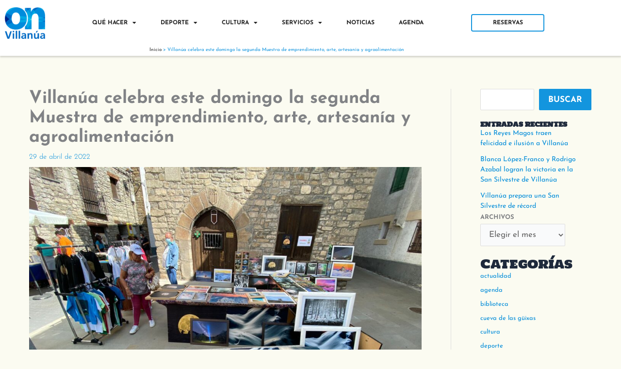

--- FILE ---
content_type: text/html; charset=UTF-8
request_url: https://turismovillanua.es/villanua-celebra-este-domingo-la-segunda-muestra-de-emprendimiento-arte-artesania-y-agroalimentacion/
body_size: 34897
content:
<!DOCTYPE html><html lang="es"><head><meta charset="UTF-8"><meta name="viewport" content="width=device-width, initial-scale=1"><link rel="profile" href="https://gmpg.org/xfn/11"><link rel="preload" href="https://turismovillanua.es/wp-content/astra-local-fonts/holtwood-one-sc/yYLx0hLR0P-3vMFSk1TCq3Txg5BHdrz7.woff2" as="font" type="font/woff2" crossorigin><link rel="preload" href="https://turismovillanua.es/wp-content/astra-local-fonts/josefin-sans/Qw3aZQNVED7rKGKxtqIqX5EUDXx4.woff2" as="font" type="font/woff2" crossorigin><meta name='robots' content='index, follow, max-image-preview:large, max-snippet:-1, max-video-preview:-1' /><style>img:is([sizes="auto" i], [sizes^="auto," i]) { contain-intrinsic-size: 3000px 1500px }</style><title>Villanúa celebra este domingo la segunda Muestra de emprendimiento, arte, artesanía y agroalimentación - Turismo Villanúa</title><meta name="description" content="Villanúa celebra este domingo la segunda edición de la Muestra de emprendimiento, un espacio para artesanos y productores de la Jacetania." /><link rel="canonical" href="https://turismovillanua.es/villanua-celebra-este-domingo-la-segunda-muestra-de-emprendimiento-arte-artesania-y-agroalimentacion/" /><meta property="og:locale" content="es_ES" /><meta property="og:type" content="article" /><meta property="og:title" content="Villanúa celebra este domingo la segunda Muestra de emprendimiento, arte, artesanía y agroalimentación - Turismo Villanúa" /><meta property="og:description" content="Villanúa celebra este domingo la segunda edición de la Muestra de emprendimiento, un espacio para artesanos y productores de la Jacetania." /><meta property="og:url" content="https://turismovillanua.es/villanua-celebra-este-domingo-la-segunda-muestra-de-emprendimiento-arte-artesania-y-agroalimentacion/" /><meta property="og:site_name" content="Turismo Villanúa" /><meta property="article:published_time" content="2022-04-29T18:04:34+00:00" /><meta property="og:image" content="https://turismovillanua.es/wp-content/uploads/2022/04/Muestra_Artesanal_Yhabril.jpeg" /><meta property="og:image:width" content="2048" /><meta property="og:image:height" content="1536" /><meta property="og:image:type" content="image/jpeg" /><meta name="author" content="desarrollokingscorner" /><meta name="twitter:card" content="summary_large_image" /><meta name="twitter:label1" content="Escrito por" /><meta name="twitter:data1" content="desarrollokingscorner" /><meta name="twitter:label2" content="Tiempo de lectura" /><meta name="twitter:data2" content="2 minutos" /> <script type="application/ld+json" class="yoast-schema-graph">{"@context":"https://schema.org","@graph":[{"@type":"Article","@id":"https://turismovillanua.es/villanua-celebra-este-domingo-la-segunda-muestra-de-emprendimiento-arte-artesania-y-agroalimentacion/#article","isPartOf":{"@id":"https://turismovillanua.es/villanua-celebra-este-domingo-la-segunda-muestra-de-emprendimiento-arte-artesania-y-agroalimentacion/"},"author":{"name":"desarrollokingscorner","@id":"https://turismovillanua.es/#/schema/person/4f6269fcbb2f7b8e788aab43c31abec6"},"headline":"Villanúa celebra este domingo la segunda Muestra de emprendimiento, arte, artesanía y agroalimentación","datePublished":"2022-04-29T18:04:34+00:00","mainEntityOfPage":{"@id":"https://turismovillanua.es/villanua-celebra-este-domingo-la-segunda-muestra-de-emprendimiento-arte-artesania-y-agroalimentacion/"},"wordCount":364,"publisher":{"@id":"https://turismovillanua.es/#organization"},"image":{"@id":"https://turismovillanua.es/villanua-celebra-este-domingo-la-segunda-muestra-de-emprendimiento-arte-artesania-y-agroalimentacion/#primaryimage"},"thumbnailUrl":"https://turismovillanua.es/wp-content/uploads/2022/04/Muestra_Artesanal_Yhabril.jpeg","keywords":["Ana Etxabe","Muestra artesanal","Turismo Villanúa","Villanua","Yhabril"],"articleSection":["Actualidad","HOME"],"inLanguage":"es"},{"@type":"WebPage","@id":"https://turismovillanua.es/villanua-celebra-este-domingo-la-segunda-muestra-de-emprendimiento-arte-artesania-y-agroalimentacion/","url":"https://turismovillanua.es/villanua-celebra-este-domingo-la-segunda-muestra-de-emprendimiento-arte-artesania-y-agroalimentacion/","name":"Villanúa celebra este domingo la segunda Muestra de emprendimiento, arte, artesanía y agroalimentación - Turismo Villanúa","isPartOf":{"@id":"https://turismovillanua.es/#website"},"primaryImageOfPage":{"@id":"https://turismovillanua.es/villanua-celebra-este-domingo-la-segunda-muestra-de-emprendimiento-arte-artesania-y-agroalimentacion/#primaryimage"},"image":{"@id":"https://turismovillanua.es/villanua-celebra-este-domingo-la-segunda-muestra-de-emprendimiento-arte-artesania-y-agroalimentacion/#primaryimage"},"thumbnailUrl":"https://turismovillanua.es/wp-content/uploads/2022/04/Muestra_Artesanal_Yhabril.jpeg","datePublished":"2022-04-29T18:04:34+00:00","description":"Villanúa celebra este domingo la segunda edición de la Muestra de emprendimiento, un espacio para artesanos y productores de la Jacetania.","breadcrumb":{"@id":"https://turismovillanua.es/villanua-celebra-este-domingo-la-segunda-muestra-de-emprendimiento-arte-artesania-y-agroalimentacion/#breadcrumb"},"inLanguage":"es","potentialAction":[{"@type":"ReadAction","target":["https://turismovillanua.es/villanua-celebra-este-domingo-la-segunda-muestra-de-emprendimiento-arte-artesania-y-agroalimentacion/"]}]},{"@type":"ImageObject","inLanguage":"es","@id":"https://turismovillanua.es/villanua-celebra-este-domingo-la-segunda-muestra-de-emprendimiento-arte-artesania-y-agroalimentacion/#primaryimage","url":"https://turismovillanua.es/wp-content/uploads/2022/04/Muestra_Artesanal_Yhabril.jpeg","contentUrl":"https://turismovillanua.es/wp-content/uploads/2022/04/Muestra_Artesanal_Yhabril.jpeg","width":2048,"height":1536},{"@type":"BreadcrumbList","@id":"https://turismovillanua.es/villanua-celebra-este-domingo-la-segunda-muestra-de-emprendimiento-arte-artesania-y-agroalimentacion/#breadcrumb","itemListElement":[{"@type":"ListItem","position":1,"name":"Inicio","item":"https://turismovillanua.es/"},{"@type":"ListItem","position":2,"name":"Villanúa celebra este domingo la segunda Muestra de emprendimiento, arte, artesanía y agroalimentación"}]},{"@type":"WebSite","@id":"https://turismovillanua.es/#website","url":"https://turismovillanua.es/","name":"Turismo Villanúa","description":"Villanúa: turismo y actividades para toda la familia en los Pirineos","publisher":{"@id":"https://turismovillanua.es/#organization"},"potentialAction":[{"@type":"SearchAction","target":{"@type":"EntryPoint","urlTemplate":"https://turismovillanua.es/?s={search_term_string}"},"query-input":{"@type":"PropertyValueSpecification","valueRequired":true,"valueName":"search_term_string"}}],"inLanguage":"es"},{"@type":"Organization","@id":"https://turismovillanua.es/#organization","name":"Turismo Villanúa","url":"https://turismovillanua.es/","logo":{"@type":"ImageObject","inLanguage":"es","@id":"https://turismovillanua.es/#/schema/logo/image/","url":"https://turismovillanua.es/wp-content/uploads/2023/02/cropped-marca_villanua_on.png","contentUrl":"https://turismovillanua.es/wp-content/uploads/2023/02/cropped-marca_villanua_on.png","width":200,"height":190,"caption":"Turismo Villanúa"},"image":{"@id":"https://turismovillanua.es/#/schema/logo/image/"}},{"@type":"Person","@id":"https://turismovillanua.es/#/schema/person/4f6269fcbb2f7b8e788aab43c31abec6","name":"desarrollokingscorner","image":{"@type":"ImageObject","inLanguage":"es","@id":"https://turismovillanua.es/#/schema/person/image/","url":"https://secure.gravatar.com/avatar/edb9176dd6bfb37a8119116418c1921dc94ad9038224387d11676c1ddf47717a?s=96&d=mm&r=g","contentUrl":"https://secure.gravatar.com/avatar/edb9176dd6bfb37a8119116418c1921dc94ad9038224387d11676c1ddf47717a?s=96&d=mm&r=g","caption":"desarrollokingscorner"},"sameAs":["https://turismovillanua.es"],"url":"https://turismovillanua.es/author/desarrollokingscorner/"}]}</script> <link rel='dns-prefetch' href='//app.turitop.com' /><link rel='dns-prefetch' href='//stats.wp.com' /><link rel="alternate" type="application/rss+xml" title="Turismo Villanúa &raquo; Feed" href="https://turismovillanua.es/feed/" /><link rel="alternate" type="application/rss+xml" title="Turismo Villanúa &raquo; Feed de los comentarios" href="https://turismovillanua.es/comments/feed/" /><link rel="alternate" type="text/calendar" title="Turismo Villanúa &raquo; iCal Feed" href="https://turismovillanua.es/eventos/?ical=1" /> <script defer src="[data-uri]"></script> <link rel='stylesheet' id='astra-theme-css-css' href='https://turismovillanua.es/wp-content/themes/astra/assets/css/minified/main.min.css?ver=4.11.15' media='all' /><style id='astra-theme-css-inline-css'>:root{--ast-post-nav-space:0;--ast-container-default-xlg-padding:3em;--ast-container-default-lg-padding:3em;--ast-container-default-slg-padding:2em;--ast-container-default-md-padding:3em;--ast-container-default-sm-padding:3em;--ast-container-default-xs-padding:2.4em;--ast-container-default-xxs-padding:1.8em;--ast-code-block-background:#ECEFF3;--ast-comment-inputs-background:#F9FAFB;--ast-normal-container-width:1200px;--ast-narrow-container-width:750px;--ast-blog-title-font-weight:normal;--ast-blog-meta-weight:inherit;--ast-global-color-primary:var(--ast-global-color-5);--ast-global-color-secondary:var(--ast-global-color-4);--ast-global-color-alternate-background:var(--ast-global-color-7);--ast-global-color-subtle-background:var(--ast-global-color-6);--ast-bg-style-guide:#F8FAFC;--ast-shadow-style-guide:0px 0px 4px 0 #00000057;--ast-global-dark-bg-style:#fff;--ast-global-dark-lfs:#fbfbfb;--ast-widget-bg-color:#fafafa;--ast-wc-container-head-bg-color:#fbfbfb;--ast-title-layout-bg:#eeeeee;--ast-search-border-color:#e7e7e7;--ast-lifter-hover-bg:#e6e6e6;--ast-gallery-block-color:#000;--srfm-color-input-label:var(--ast-global-color-2);}html{font-size:106.25%;}a{color:#008cd9;}a:hover,a:focus{color:#a9d9f9;}body,button,input,select,textarea,.ast-button,.ast-custom-button{font-family:'Josefin Sans',sans-serif;font-weight:400;font-size:17px;font-size:1rem;line-height:var(--ast-body-line-height,1.5em);}blockquote{color:#000000;}h1,h2,h3,h4,h5,h6,.entry-content :where(h1,h2,h3,h4,h5,h6),.site-title,.site-title a{font-family:'Holtwood One SC',serif;font-weight:normal;letter-spacing:1px;}.site-title{font-size:35px;font-size:2.0588235294118rem;display:none;}header .custom-logo-link img{max-width:50px;width:50px;}.astra-logo-svg{width:50px;}.site-header .site-description{font-size:15px;font-size:0.88235294117647rem;display:none;}.entry-title{font-size:20px;font-size:1.1764705882353rem;}.ast-blog-meta-container{font-size:16px;font-size:0.94117647058824rem;}.archive .ast-article-post .ast-article-inner,.blog .ast-article-post .ast-article-inner,.archive .ast-article-post .ast-article-inner:hover,.blog .ast-article-post .ast-article-inner:hover{overflow:hidden;}h1,.entry-content :where(h1){font-size:60px;font-size:3.5294117647059rem;font-weight:normal;font-family:'Holtwood One SC',serif;line-height:1.2em;}h2,.entry-content :where(h2){font-size:34px;font-size:2rem;font-weight:normal;font-family:'Holtwood One SC',serif;line-height:1.3em;}h3,.entry-content :where(h3){font-size:24px;font-size:1.4117647058824rem;font-weight:700;font-family:'Josefin Sans',sans-serif;line-height:1.3em;}h4,.entry-content :where(h4){font-size:20px;font-size:1.1764705882353rem;line-height:1.3em;font-weight:500;font-family:'Josefin Sans',sans-serif;}h5,.entry-content :where(h5){font-size:18px;font-size:1.0588235294118rem;line-height:1.3em;font-weight:700;font-family:'Josefin Sans',sans-serif;}h6,.entry-content :where(h6){font-size:15px;font-size:0.88235294117647rem;line-height:1.3em;font-weight:normal;font-family:'Holtwood One SC',serif;}::selection{background-color:#d5fffa;color:#000000;}body,h1,h2,h3,h4,h5,h6,.entry-title a,.entry-content :where(h1,h2,h3,h4,h5,h6){color:#1e293b;}.tagcloud a:hover,.tagcloud a:focus,.tagcloud a.current-item{color:#ffffff;border-color:#008cd9;background-color:#008cd9;}input:focus,input[type="text"]:focus,input[type="email"]:focus,input[type="url"]:focus,input[type="password"]:focus,input[type="reset"]:focus,input[type="search"]:focus,textarea:focus{border-color:#008cd9;}input[type="radio"]:checked,input[type=reset],input[type="checkbox"]:checked,input[type="checkbox"]:hover:checked,input[type="checkbox"]:focus:checked,input[type=range]::-webkit-slider-thumb{border-color:#008cd9;background-color:#008cd9;box-shadow:none;}.site-footer a:hover + .post-count,.site-footer a:focus + .post-count{background:#008cd9;border-color:#008cd9;}.single .nav-links .nav-previous,.single .nav-links .nav-next{color:#008cd9;}.entry-meta,.entry-meta *{line-height:1.45;color:#008cd9;}.entry-meta a:not(.ast-button):hover,.entry-meta a:not(.ast-button):hover *,.entry-meta a:not(.ast-button):focus,.entry-meta a:not(.ast-button):focus *,.page-links > .page-link,.page-links .page-link:hover,.post-navigation a:hover{color:#a9d9f9;}#cat option,.secondary .calendar_wrap thead a,.secondary .calendar_wrap thead a:visited{color:#008cd9;}.secondary .calendar_wrap #today,.ast-progress-val span{background:#008cd9;}.secondary a:hover + .post-count,.secondary a:focus + .post-count{background:#008cd9;border-color:#008cd9;}.calendar_wrap #today > a{color:#ffffff;}.page-links .page-link,.single .post-navigation a{color:#008cd9;}.ast-search-menu-icon .search-form button.search-submit{padding:0 4px;}.ast-search-menu-icon form.search-form{padding-right:0;}.ast-search-menu-icon.slide-search input.search-field{width:0;}.ast-header-search .ast-search-menu-icon.ast-dropdown-active .search-form,.ast-header-search .ast-search-menu-icon.ast-dropdown-active .search-field:focus{transition:all 0.2s;}.search-form input.search-field:focus{outline:none;}.ast-archive-title{color:var(--ast-global-color-2);}.widget-title,.widget .wp-block-heading{font-size:24px;font-size:1.4117647058824rem;color:var(--ast-global-color-2);}.single .ast-author-details .author-title{color:#a9d9f9;}#secondary,#secondary button,#secondary input,#secondary select,#secondary textarea{font-size:17px;font-size:1rem;}.ast-search-menu-icon.slide-search a:focus-visible:focus-visible,.astra-search-icon:focus-visible,#close:focus-visible,a:focus-visible,.ast-menu-toggle:focus-visible,.site .skip-link:focus-visible,.wp-block-loginout input:focus-visible,.wp-block-search.wp-block-search__button-inside .wp-block-search__inside-wrapper,.ast-header-navigation-arrow:focus-visible,.ast-orders-table__row .ast-orders-table__cell:focus-visible,a#ast-apply-coupon:focus-visible,#ast-apply-coupon:focus-visible,#close:focus-visible,.button.search-submit:focus-visible,#search_submit:focus,.normal-search:focus-visible,.ast-header-account-wrap:focus-visible,.astra-cart-drawer-close:focus,.ast-single-variation:focus,.ast-button:focus{outline-style:dotted;outline-color:inherit;outline-width:thin;}input:focus,input[type="text"]:focus,input[type="email"]:focus,input[type="url"]:focus,input[type="password"]:focus,input[type="reset"]:focus,input[type="search"]:focus,input[type="number"]:focus,textarea:focus,.wp-block-search__input:focus,[data-section="section-header-mobile-trigger"] .ast-button-wrap .ast-mobile-menu-trigger-minimal:focus,.ast-mobile-popup-drawer.active .menu-toggle-close:focus,#ast-scroll-top:focus,#coupon_code:focus,#ast-coupon-code:focus{border-style:dotted;border-color:inherit;border-width:thin;}input{outline:none;}.site-logo-img img{ transition:all 0.2s linear;}body .ast-oembed-container *{position:absolute;top:0;width:100%;height:100%;left:0;}body .wp-block-embed-pocket-casts .ast-oembed-container *{position:unset;}.ast-single-post-featured-section + article {margin-top: 2em;}.site-content .ast-single-post-featured-section img {width: 100%;overflow: hidden;object-fit: cover;}.site > .ast-single-related-posts-container {margin-top: 0;}@media (min-width: 922px) {.ast-desktop .ast-container--narrow {max-width: var(--ast-narrow-container-width);margin: 0 auto;}}#secondary {margin: 4em 0 2.5em;word-break: break-word;line-height: 2;}#secondary li {margin-bottom: 0.75em;}#secondary li:last-child {margin-bottom: 0;}@media (max-width: 768px) {.js_active .ast-plain-container.ast-single-post #secondary {margin-top: 1.5em;}}.ast-separate-container.ast-two-container #secondary .widget {background-color: #fff;padding: 2em;margin-bottom: 2em;}@media (min-width: 993px) {.ast-left-sidebar #secondary {padding-right: 60px;}.ast-right-sidebar #secondary {padding-left: 60px;}}@media (max-width: 993px) {.ast-right-sidebar #secondary {padding-left: 30px;}.ast-left-sidebar #secondary {padding-right: 30px;}}@media (min-width: 993px) {.ast-page-builder-template.ast-left-sidebar #secondary {padding-left: 60px;}.ast-page-builder-template.ast-right-sidebar #secondary {padding-right: 60px;}}@media (max-width: 993px) {.ast-page-builder-template.ast-right-sidebar #secondary {padding-right: 30px;}.ast-page-builder-template.ast-left-sidebar #secondary {padding-left: 30px;}}@media (max-width:921.9px){#ast-desktop-header{display:none;}}@media (min-width:922px){#ast-mobile-header{display:none;}}@media( max-width: 420px ) {.single .nav-links .nav-previous,.single .nav-links .nav-next {width: 100%;text-align: center;}}.wp-block-buttons.aligncenter{justify-content:center;}@media (max-width:921px){.ast-theme-transparent-header #primary,.ast-theme-transparent-header #secondary{padding:0;}}@media (max-width:921px){.ast-plain-container.ast-no-sidebar #primary{padding:0;}}.ast-plain-container.ast-no-sidebar #primary{margin-top:0;margin-bottom:0;}@media (min-width:1200px){.ast-plain-container.ast-no-sidebar #primary{margin-top:60px;margin-bottom:60px;}}.wp-block-button.is-style-outline .wp-block-button__link{border-color:#1395de;border-top-width:2px;border-right-width:2px;border-bottom-width:2px;border-left-width:2px;}div.wp-block-button.is-style-outline > .wp-block-button__link:not(.has-text-color),div.wp-block-button.wp-block-button__link.is-style-outline:not(.has-text-color){color:#1395de;}.wp-block-button.is-style-outline .wp-block-button__link:hover,.wp-block-buttons .wp-block-button.is-style-outline .wp-block-button__link:focus,.wp-block-buttons .wp-block-button.is-style-outline > .wp-block-button__link:not(.has-text-color):hover,.wp-block-buttons .wp-block-button.wp-block-button__link.is-style-outline:not(.has-text-color):hover{color:#ffffff;background-color:#0050ac;border-color:#0050ac;}.post-page-numbers.current .page-link,.ast-pagination .page-numbers.current{color:#000000;border-color:#d5fffa;background-color:#d5fffa;}.wp-block-button.is-style-outline .wp-block-button__link{border-top-width:2px;border-right-width:2px;border-bottom-width:2px;border-left-width:2px;}.wp-block-button.is-style-outline .wp-block-button__link.wp-element-button,.ast-outline-button{border-color:#1395de;font-family:'Josefin Sans',sans-serif;font-weight:700;font-size:10px;font-size:0.58823529411765rem;line-height:1em;text-transform:uppercase;border-top-left-radius:2px;border-top-right-radius:2px;border-bottom-right-radius:2px;border-bottom-left-radius:2px;}.wp-block-buttons .wp-block-button.is-style-outline > .wp-block-button__link:not(.has-text-color),.wp-block-buttons .wp-block-button.wp-block-button__link.is-style-outline:not(.has-text-color),.ast-outline-button{color:#1395de;}.wp-block-button.is-style-outline .wp-block-button__link:hover,.wp-block-buttons .wp-block-button.is-style-outline .wp-block-button__link:focus,.wp-block-buttons .wp-block-button.is-style-outline > .wp-block-button__link:not(.has-text-color):hover,.wp-block-buttons .wp-block-button.wp-block-button__link.is-style-outline:not(.has-text-color):hover,.ast-outline-button:hover,.ast-outline-button:focus,.wp-block-uagb-buttons-child .uagb-buttons-repeater.ast-outline-button:hover,.wp-block-uagb-buttons-child .uagb-buttons-repeater.ast-outline-button:focus{color:#ffffff;background-color:#0050ac;border-color:#0050ac;}.wp-block-button .wp-block-button__link.wp-element-button.is-style-outline:not(.has-background),.wp-block-button.is-style-outline>.wp-block-button__link.wp-element-button:not(.has-background),.ast-outline-button{background-color:#1395de;}.entry-content[data-ast-blocks-layout] > figure{margin-bottom:1em;}h1.widget-title{font-weight:normal;}h2.widget-title{font-weight:normal;}h3.widget-title{font-weight:700;}.elementor-widget-container .elementor-loop-container .e-loop-item[data-elementor-type="loop-item"]{width:100%;}#page{display:flex;flex-direction:column;min-height:100vh;}.ast-404-layout-1 h1.page-title{color:var(--ast-global-color-2);}.single .post-navigation a{line-height:1em;height:inherit;}.error-404 .page-sub-title{font-size:1.5rem;font-weight:inherit;}.search .site-content .content-area .search-form{margin-bottom:0;}#page .site-content{flex-grow:1;}.widget{margin-bottom:1.25em;}#secondary li{line-height:1.5em;}#secondary .wp-block-group h2{margin-bottom:0.7em;}#secondary h2{font-size:1.7rem;}.ast-separate-container .ast-article-post,.ast-separate-container .ast-article-single,.ast-separate-container .comment-respond{padding:3em;}.ast-separate-container .ast-article-single .ast-article-single{padding:0;}.ast-article-single .wp-block-post-template-is-layout-grid{padding-left:0;}.ast-separate-container .comments-title,.ast-narrow-container .comments-title{padding:1.5em 2em;}.ast-page-builder-template .comment-form-textarea,.ast-comment-formwrap .ast-grid-common-col{padding:0;}.ast-comment-formwrap{padding:0;display:inline-flex;column-gap:20px;width:100%;margin-left:0;margin-right:0;}.comments-area textarea#comment:focus,.comments-area textarea#comment:active,.comments-area .ast-comment-formwrap input[type="text"]:focus,.comments-area .ast-comment-formwrap input[type="text"]:active {box-shadow:none;outline:none;}.archive.ast-page-builder-template .entry-header{margin-top:2em;}.ast-page-builder-template .ast-comment-formwrap{width:100%;}.entry-title{margin-bottom:0.5em;}.ast-archive-description p{font-size:inherit;font-weight:inherit;line-height:inherit;}.ast-separate-container .ast-comment-list li.depth-1,.hentry{margin-bottom:2em;}@media (min-width:921px){.ast-left-sidebar.ast-page-builder-template #secondary,.archive.ast-right-sidebar.ast-page-builder-template .site-main{padding-left:20px;padding-right:20px;}}@media (max-width:544px){.ast-comment-formwrap.ast-row{column-gap:10px;display:inline-block;}#ast-commentform .ast-grid-common-col{position:relative;width:100%;}}@media (min-width:1201px){.ast-separate-container .ast-article-post,.ast-separate-container .ast-article-single,.ast-separate-container .ast-author-box,.ast-separate-container .ast-404-layout-1,.ast-separate-container .no-results{padding:3em;}}@media (max-width:921px){.ast-left-sidebar #content > .ast-container{display:flex;flex-direction:column-reverse;width:100%;}}@media (max-width:921px){#secondary.secondary{padding-top:0;}.ast-separate-container.ast-right-sidebar #secondary{padding-left:1em;padding-right:1em;}.ast-separate-container.ast-two-container #secondary{padding-left:0;padding-right:0;}.ast-page-builder-template .entry-header #secondary,.ast-page-builder-template #secondary{margin-top:1.5em;}}@media (max-width:921px){.ast-right-sidebar #primary{padding-right:0;}.ast-page-builder-template.ast-left-sidebar #secondary,.ast-page-builder-template.ast-right-sidebar #secondary{padding-right:20px;padding-left:20px;}.ast-right-sidebar #secondary,.ast-left-sidebar #primary{padding-left:0;}.ast-left-sidebar #secondary{padding-right:0;}}@media (min-width:922px){.ast-separate-container.ast-right-sidebar #primary,.ast-separate-container.ast-left-sidebar #primary{border:0;}.search-no-results.ast-separate-container #primary{margin-bottom:4em;}}@media (min-width:922px){.ast-right-sidebar #primary{border-right:1px solid var(--ast-border-color);}.ast-left-sidebar #primary{border-left:1px solid var(--ast-border-color);}.ast-right-sidebar #secondary{border-left:1px solid var(--ast-border-color);margin-left:-1px;}.ast-left-sidebar #secondary{border-right:1px solid var(--ast-border-color);margin-right:-1px;}.ast-separate-container.ast-two-container.ast-right-sidebar #secondary{padding-left:30px;padding-right:0;}.ast-separate-container.ast-two-container.ast-left-sidebar #secondary{padding-right:30px;padding-left:0;}.ast-separate-container.ast-right-sidebar #secondary,.ast-separate-container.ast-left-sidebar #secondary{border:0;margin-left:auto;margin-right:auto;}.ast-separate-container.ast-two-container #secondary .widget:last-child{margin-bottom:0;}}.elementor-widget-button .elementor-button{border-style:solid;text-decoration:none;border-top-width:2px;border-right-width:2px;border-left-width:2px;border-bottom-width:2px;}body .elementor-button.elementor-size-sm,body .elementor-button.elementor-size-xs,body .elementor-button.elementor-size-md,body .elementor-button.elementor-size-lg,body .elementor-button.elementor-size-xl,body .elementor-button{border-top-left-radius:2px;border-top-right-radius:2px;border-bottom-right-radius:2px;border-bottom-left-radius:2px;padding-top:15px;padding-right:20px;padding-bottom:15px;padding-left:20px;}.elementor-widget-button .elementor-button{border-color:#1395de;background-color:#1395de;}.elementor-widget-button .elementor-button:hover,.elementor-widget-button .elementor-button:focus{color:#ffffff;background-color:#0050ac;border-color:#0050ac;}.wp-block-button .wp-block-button__link ,.elementor-widget-button .elementor-button,.elementor-widget-button .elementor-button:visited{color:#ffffff;}.elementor-widget-button .elementor-button{font-family:'Josefin Sans',sans-serif;font-weight:700;font-size:10px;font-size:0.58823529411765rem;line-height:1em;text-transform:uppercase;}body .elementor-button.elementor-size-sm,body .elementor-button.elementor-size-xs,body .elementor-button.elementor-size-md,body .elementor-button.elementor-size-lg,body .elementor-button.elementor-size-xl,body .elementor-button{font-size:10px;font-size:0.58823529411765rem;}.wp-block-button .wp-block-button__link:hover,.wp-block-button .wp-block-button__link:focus{color:#ffffff;background-color:#0050ac;border-color:#0050ac;}.elementor-widget-heading h1.elementor-heading-title{line-height:1.2em;}.elementor-widget-heading h2.elementor-heading-title{line-height:1.3em;}.elementor-widget-heading h3.elementor-heading-title{line-height:1.3em;}.elementor-widget-heading h4.elementor-heading-title{line-height:1.3em;}.elementor-widget-heading h5.elementor-heading-title{line-height:1.3em;}.elementor-widget-heading h6.elementor-heading-title{line-height:1.3em;}.wp-block-button .wp-block-button__link,.wp-block-search .wp-block-search__button,body .wp-block-file .wp-block-file__button{border-style:solid;border-top-width:2px;border-right-width:2px;border-left-width:2px;border-bottom-width:2px;border-color:#1395de;background-color:#1395de;color:#ffffff;font-family:'Josefin Sans',sans-serif;font-weight:700;line-height:1em;text-transform:uppercase;font-size:10px;font-size:0.58823529411765rem;border-top-left-radius:2px;border-top-right-radius:2px;border-bottom-right-radius:2px;border-bottom-left-radius:2px;padding-top:15px;padding-right:20px;padding-bottom:15px;padding-left:20px;}.menu-toggle,button,.ast-button,.ast-custom-button,.button,input#submit,input[type="button"],input[type="submit"],input[type="reset"],form[CLASS*="wp-block-search__"].wp-block-search .wp-block-search__inside-wrapper .wp-block-search__button,body .wp-block-file .wp-block-file__button,.search .search-submit{border-style:solid;border-top-width:2px;border-right-width:2px;border-left-width:2px;border-bottom-width:2px;color:#ffffff;border-color:#1395de;background-color:#1395de;padding-top:15px;padding-right:20px;padding-bottom:15px;padding-left:20px;font-family:'Josefin Sans',sans-serif;font-weight:700;font-size:10px;font-size:0.58823529411765rem;line-height:1em;text-transform:uppercase;border-top-left-radius:2px;border-top-right-radius:2px;border-bottom-right-radius:2px;border-bottom-left-radius:2px;}button:focus,.menu-toggle:hover,button:hover,.ast-button:hover,.ast-custom-button:hover .button:hover,.ast-custom-button:hover ,input[type=reset]:hover,input[type=reset]:focus,input#submit:hover,input#submit:focus,input[type="button"]:hover,input[type="button"]:focus,input[type="submit"]:hover,input[type="submit"]:focus,form[CLASS*="wp-block-search__"].wp-block-search .wp-block-search__inside-wrapper .wp-block-search__button:hover,form[CLASS*="wp-block-search__"].wp-block-search .wp-block-search__inside-wrapper .wp-block-search__button:focus,body .wp-block-file .wp-block-file__button:hover,body .wp-block-file .wp-block-file__button:focus{color:#ffffff;background-color:#0050ac;border-color:#0050ac;}form[CLASS*="wp-block-search__"].wp-block-search .wp-block-search__inside-wrapper .wp-block-search__button.has-icon{padding-top:calc(15px - 3px);padding-right:calc(20px - 3px);padding-bottom:calc(15px - 3px);padding-left:calc(20px - 3px);}@media (max-width:921px){.ast-mobile-header-stack .main-header-bar .ast-search-menu-icon{display:inline-block;}.ast-header-break-point.ast-header-custom-item-outside .ast-mobile-header-stack .main-header-bar .ast-search-icon{margin:0;}.ast-comment-avatar-wrap img{max-width:2.5em;}.ast-comment-meta{padding:0 1.8888em 1.3333em;}.ast-separate-container .ast-comment-list li.depth-1{padding:1.5em 2.14em;}.ast-separate-container .comment-respond{padding:2em 2.14em;}}@media (min-width:544px){.ast-container{max-width:100%;}}@media (max-width:544px){.ast-separate-container .ast-article-post,.ast-separate-container .ast-article-single,.ast-separate-container .comments-title,.ast-separate-container .ast-archive-description{padding:1.5em 1em;}.ast-separate-container #content .ast-container{padding-left:0.54em;padding-right:0.54em;}.ast-separate-container .ast-comment-list .bypostauthor{padding:.5em;}.ast-search-menu-icon.ast-dropdown-active .search-field{width:170px;}.ast-separate-container #secondary{padding-top:0;}.ast-separate-container.ast-two-container #secondary .widget{margin-bottom:1.5em;padding-left:1em;padding-right:1em;}} #ast-mobile-header .ast-site-header-cart-li a{pointer-events:none;}.ast-separate-container{background-color:#fbfbf1;background-image:none;}@media (max-width:921px){.site-title{display:none;}.site-header .site-description{display:none;}h1,.entry-content :where(h1){font-size:30px;}h2,.entry-content :where(h2){font-size:25px;}h3,.entry-content :where(h3){font-size:20px;}}@media (max-width:544px){.site-title{display:none;}.site-header .site-description{display:none;}h1,.entry-content :where(h1){font-size:30px;}h2,.entry-content :where(h2){font-size:25px;}h3,.entry-content :where(h3){font-size:20px;}}@media (max-width:921px){html{font-size:96.9%;}}@media (max-width:544px){html{font-size:96.9%;}}@media (min-width:922px){.ast-container{max-width:1240px;}}@media (min-width:922px){.site-content .ast-container{display:flex;}}@media (max-width:921px){.site-content .ast-container{flex-direction:column;}}@media (min-width:922px){.single-post .site-content > .ast-container{max-width:1200px;}}@media (min-width:922px){.main-header-menu .sub-menu .menu-item.ast-left-align-sub-menu:hover > .sub-menu,.main-header-menu .sub-menu .menu-item.ast-left-align-sub-menu.focus > .sub-menu{margin-left:-0px;}}.site .comments-area{padding-bottom:3em;}.wp-block-file {display: flex;align-items: center;flex-wrap: wrap;justify-content: space-between;}.wp-block-pullquote {border: none;}.wp-block-pullquote blockquote::before {content: "\201D";font-family: "Helvetica",sans-serif;display: flex;transform: rotate( 180deg );font-size: 6rem;font-style: normal;line-height: 1;font-weight: bold;align-items: center;justify-content: center;}.has-text-align-right > blockquote::before {justify-content: flex-start;}.has-text-align-left > blockquote::before {justify-content: flex-end;}figure.wp-block-pullquote.is-style-solid-color blockquote {max-width: 100%;text-align: inherit;}:root {--wp--custom--ast-default-block-top-padding: 100px;--wp--custom--ast-default-block-right-padding: 80px;--wp--custom--ast-default-block-bottom-padding: 100px;--wp--custom--ast-default-block-left-padding: 80px;--wp--custom--ast-container-width: 1200px;--wp--custom--ast-content-width-size: 1200px;--wp--custom--ast-wide-width-size: calc(1200px + var(--wp--custom--ast-default-block-left-padding) + var(--wp--custom--ast-default-block-right-padding));}.ast-narrow-container {--wp--custom--ast-content-width-size: 750px;--wp--custom--ast-wide-width-size: 750px;}@media(max-width: 921px) {:root {--wp--custom--ast-default-block-top-padding: 50px;--wp--custom--ast-default-block-right-padding: 50px;--wp--custom--ast-default-block-bottom-padding: 50px;--wp--custom--ast-default-block-left-padding: 50px;}}@media(max-width: 544px) {:root {--wp--custom--ast-default-block-top-padding: 50px;--wp--custom--ast-default-block-right-padding: 30px;--wp--custom--ast-default-block-bottom-padding: 50px;--wp--custom--ast-default-block-left-padding: 30px;}}.entry-content > .wp-block-group,.entry-content > .wp-block-cover,.entry-content > .wp-block-columns {padding-top: var(--wp--custom--ast-default-block-top-padding);padding-right: var(--wp--custom--ast-default-block-right-padding);padding-bottom: var(--wp--custom--ast-default-block-bottom-padding);padding-left: var(--wp--custom--ast-default-block-left-padding);}.ast-plain-container.ast-no-sidebar .entry-content > .alignfull,.ast-page-builder-template .ast-no-sidebar .entry-content > .alignfull {margin-left: calc( -50vw + 50%);margin-right: calc( -50vw + 50%);max-width: 100vw;width: 100vw;}.ast-plain-container.ast-no-sidebar .entry-content .alignfull .alignfull,.ast-page-builder-template.ast-no-sidebar .entry-content .alignfull .alignfull,.ast-plain-container.ast-no-sidebar .entry-content .alignfull .alignwide,.ast-page-builder-template.ast-no-sidebar .entry-content .alignfull .alignwide,.ast-plain-container.ast-no-sidebar .entry-content .alignwide .alignfull,.ast-page-builder-template.ast-no-sidebar .entry-content .alignwide .alignfull,.ast-plain-container.ast-no-sidebar .entry-content .alignwide .alignwide,.ast-page-builder-template.ast-no-sidebar .entry-content .alignwide .alignwide,.ast-plain-container.ast-no-sidebar .entry-content .wp-block-column .alignfull,.ast-page-builder-template.ast-no-sidebar .entry-content .wp-block-column .alignfull,.ast-plain-container.ast-no-sidebar .entry-content .wp-block-column .alignwide,.ast-page-builder-template.ast-no-sidebar .entry-content .wp-block-column .alignwide {margin-left: auto;margin-right: auto;width: 100%;}[data-ast-blocks-layout] .wp-block-separator:not(.is-style-dots) {height: 0;}[data-ast-blocks-layout] .wp-block-separator {margin: 20px auto;}[data-ast-blocks-layout] .wp-block-separator:not(.is-style-wide):not(.is-style-dots) {max-width: 100px;}[data-ast-blocks-layout] .wp-block-separator.has-background {padding: 0;}.entry-content[data-ast-blocks-layout] > * {max-width: var(--wp--custom--ast-content-width-size);margin-left: auto;margin-right: auto;}.entry-content[data-ast-blocks-layout] > .alignwide {max-width: var(--wp--custom--ast-wide-width-size);}.entry-content[data-ast-blocks-layout] .alignfull {max-width: none;}.entry-content .wp-block-columns {margin-bottom: 0;}blockquote {margin: 1.5em;border-color: rgba(0,0,0,0.05);}.wp-block-quote:not(.has-text-align-right):not(.has-text-align-center) {border-left: 5px solid rgba(0,0,0,0.05);}.has-text-align-right > blockquote,blockquote.has-text-align-right {border-right: 5px solid rgba(0,0,0,0.05);}.has-text-align-left > blockquote,blockquote.has-text-align-left {border-left: 5px solid rgba(0,0,0,0.05);}.wp-block-site-tagline,.wp-block-latest-posts .read-more {margin-top: 15px;}.wp-block-loginout p label {display: block;}.wp-block-loginout p:not(.login-remember):not(.login-submit) input {width: 100%;}.wp-block-loginout input:focus {border-color: transparent;}.wp-block-loginout input:focus {outline: thin dotted;}.entry-content .wp-block-media-text .wp-block-media-text__content {padding: 0 0 0 8%;}.entry-content .wp-block-media-text.has-media-on-the-right .wp-block-media-text__content {padding: 0 8% 0 0;}.entry-content .wp-block-media-text.has-background .wp-block-media-text__content {padding: 8%;}.entry-content .wp-block-cover:not([class*="background-color"]):not(.has-text-color.has-link-color) .wp-block-cover__inner-container,.entry-content .wp-block-cover:not([class*="background-color"]) .wp-block-cover-image-text,.entry-content .wp-block-cover:not([class*="background-color"]) .wp-block-cover-text,.entry-content .wp-block-cover-image:not([class*="background-color"]) .wp-block-cover__inner-container,.entry-content .wp-block-cover-image:not([class*="background-color"]) .wp-block-cover-image-text,.entry-content .wp-block-cover-image:not([class*="background-color"]) .wp-block-cover-text {color: var(--ast-global-color-primary,var(--ast-global-color-5));}.wp-block-loginout .login-remember input {width: 1.1rem;height: 1.1rem;margin: 0 5px 4px 0;vertical-align: middle;}.wp-block-latest-posts > li > *:first-child,.wp-block-latest-posts:not(.is-grid) > li:first-child {margin-top: 0;}.entry-content > .wp-block-buttons,.entry-content > .wp-block-uagb-buttons {margin-bottom: 1.5em;}.wp-block-search__inside-wrapper .wp-block-search__input {padding: 0 10px;color: var(--ast-global-color-3);background: var(--ast-global-color-primary,var(--ast-global-color-5));border-color: var(--ast-border-color);}.wp-block-latest-posts .read-more {margin-bottom: 1.5em;}.wp-block-search__no-button .wp-block-search__inside-wrapper .wp-block-search__input {padding-top: 5px;padding-bottom: 5px;}.wp-block-latest-posts .wp-block-latest-posts__post-date,.wp-block-latest-posts .wp-block-latest-posts__post-author {font-size: 1rem;}.wp-block-latest-posts > li > *,.wp-block-latest-posts:not(.is-grid) > li {margin-top: 12px;margin-bottom: 12px;}.ast-page-builder-template .entry-content[data-ast-blocks-layout] > .alignwide:where(:not(.uagb-is-root-container):not(.spectra-is-root-container)) > * {max-width: var(--wp--custom--ast-wide-width-size);}.ast-page-builder-template .entry-content[data-ast-blocks-layout] > .inherit-container-width > *,.ast-page-builder-template .entry-content[data-ast-blocks-layout] > *:not(.wp-block-group):where(:not(.uagb-is-root-container):not(.spectra-is-root-container)) > *,.entry-content[data-ast-blocks-layout] > .wp-block-cover .wp-block-cover__inner-container {max-width: var(--wp--custom--ast-content-width-size) ;margin-left: auto;margin-right: auto;}.ast-page-builder-template .entry-content[data-ast-blocks-layout] > *,.ast-page-builder-template .entry-content[data-ast-blocks-layout] > .alignfull:where(:not(.wp-block-group):not(.uagb-is-root-container):not(.spectra-is-root-container)) > * {max-width: none;}.entry-content[data-ast-blocks-layout] .wp-block-cover:not(.alignleft):not(.alignright) {width: auto;}@media(max-width: 1200px) {.ast-separate-container .entry-content > .alignfull,.ast-separate-container .entry-content[data-ast-blocks-layout] > .alignwide,.ast-plain-container .entry-content[data-ast-blocks-layout] > .alignwide,.ast-plain-container .entry-content .alignfull {margin-left: calc(-1 * min(var(--ast-container-default-xlg-padding),20px)) ;margin-right: calc(-1 * min(var(--ast-container-default-xlg-padding),20px));}}@media(min-width: 1201px) {.ast-separate-container .entry-content > .alignfull {margin-left: calc(-1 * var(--ast-container-default-xlg-padding) );margin-right: calc(-1 * var(--ast-container-default-xlg-padding) );}.ast-separate-container .entry-content[data-ast-blocks-layout] > .alignwide,.ast-plain-container .entry-content[data-ast-blocks-layout] > .alignwide {margin-left: calc(-1 * var(--wp--custom--ast-default-block-left-padding) );margin-right: calc(-1 * var(--wp--custom--ast-default-block-right-padding) );}}@media(min-width: 921px) {.ast-separate-container .entry-content .wp-block-group.alignwide:not(.inherit-container-width) > :where(:not(.alignleft):not(.alignright)),.ast-plain-container .entry-content .wp-block-group.alignwide:not(.inherit-container-width) > :where(:not(.alignleft):not(.alignright)) {max-width: calc( var(--wp--custom--ast-content-width-size) + 80px );}.ast-plain-container.ast-right-sidebar .entry-content[data-ast-blocks-layout] .alignfull,.ast-plain-container.ast-left-sidebar .entry-content[data-ast-blocks-layout] .alignfull {margin-left: -60px;margin-right: -60px;}}@media(min-width: 544px) {.entry-content > .alignleft {margin-right: 20px;}.entry-content > .alignright {margin-left: 20px;}}@media (max-width:544px){.wp-block-columns .wp-block-column:not(:last-child){margin-bottom:20px;}.wp-block-latest-posts{margin:0;}}@media( max-width: 600px ) {.entry-content .wp-block-media-text .wp-block-media-text__content,.entry-content .wp-block-media-text.has-media-on-the-right .wp-block-media-text__content {padding: 8% 0 0;}.entry-content .wp-block-media-text.has-background .wp-block-media-text__content {padding: 8%;}}.ast-narrow-container .site-content .wp-block-uagb-image--align-full .wp-block-uagb-image__figure {max-width: 100%;margin-left: auto;margin-right: auto;}.entry-content ul,.entry-content ol {padding: revert;margin: revert;}:root .has-ast-global-color-0-color{color:var(--ast-global-color-0);}:root .has-ast-global-color-0-background-color{background-color:var(--ast-global-color-0);}:root .wp-block-button .has-ast-global-color-0-color{color:var(--ast-global-color-0);}:root .wp-block-button .has-ast-global-color-0-background-color{background-color:var(--ast-global-color-0);}:root .has-ast-global-color-1-color{color:var(--ast-global-color-1);}:root .has-ast-global-color-1-background-color{background-color:var(--ast-global-color-1);}:root .wp-block-button .has-ast-global-color-1-color{color:var(--ast-global-color-1);}:root .wp-block-button .has-ast-global-color-1-background-color{background-color:var(--ast-global-color-1);}:root .has-ast-global-color-2-color{color:var(--ast-global-color-2);}:root .has-ast-global-color-2-background-color{background-color:var(--ast-global-color-2);}:root .wp-block-button .has-ast-global-color-2-color{color:var(--ast-global-color-2);}:root .wp-block-button .has-ast-global-color-2-background-color{background-color:var(--ast-global-color-2);}:root .has-ast-global-color-3-color{color:var(--ast-global-color-3);}:root .has-ast-global-color-3-background-color{background-color:var(--ast-global-color-3);}:root .wp-block-button .has-ast-global-color-3-color{color:var(--ast-global-color-3);}:root .wp-block-button .has-ast-global-color-3-background-color{background-color:var(--ast-global-color-3);}:root .has-ast-global-color-4-color{color:var(--ast-global-color-4);}:root .has-ast-global-color-4-background-color{background-color:var(--ast-global-color-4);}:root .wp-block-button .has-ast-global-color-4-color{color:var(--ast-global-color-4);}:root .wp-block-button .has-ast-global-color-4-background-color{background-color:var(--ast-global-color-4);}:root .has-ast-global-color-5-color{color:var(--ast-global-color-5);}:root .has-ast-global-color-5-background-color{background-color:var(--ast-global-color-5);}:root .wp-block-button .has-ast-global-color-5-color{color:var(--ast-global-color-5);}:root .wp-block-button .has-ast-global-color-5-background-color{background-color:var(--ast-global-color-5);}:root .has-ast-global-color-6-color{color:var(--ast-global-color-6);}:root .has-ast-global-color-6-background-color{background-color:var(--ast-global-color-6);}:root .wp-block-button .has-ast-global-color-6-color{color:var(--ast-global-color-6);}:root .wp-block-button .has-ast-global-color-6-background-color{background-color:var(--ast-global-color-6);}:root .has-ast-global-color-7-color{color:var(--ast-global-color-7);}:root .has-ast-global-color-7-background-color{background-color:var(--ast-global-color-7);}:root .wp-block-button .has-ast-global-color-7-color{color:var(--ast-global-color-7);}:root .wp-block-button .has-ast-global-color-7-background-color{background-color:var(--ast-global-color-7);}:root .has-ast-global-color-8-color{color:var(--ast-global-color-8);}:root .has-ast-global-color-8-background-color{background-color:var(--ast-global-color-8);}:root .wp-block-button .has-ast-global-color-8-color{color:var(--ast-global-color-8);}:root .wp-block-button .has-ast-global-color-8-background-color{background-color:var(--ast-global-color-8);}:root{--ast-global-color-0:#54b435;--ast-global-color-1:#62cbff;--ast-global-color-2:#1e293b;--ast-global-color-3:#fbfbf1;--ast-global-color-4:#ec6408;--ast-global-color-5:#FFFFFF;--ast-global-color-6:#ba0069;--ast-global-color-7:#a35709;--ast-global-color-8:#ffa400;}:root {--ast-border-color : #dddddd;}.ast-single-entry-banner {-js-display: flex;display: flex;flex-direction: column;justify-content: center;text-align: center;position: relative;background: var(--ast-title-layout-bg);}.ast-single-entry-banner[data-banner-layout="layout-1"] {max-width: 1200px;background: inherit;padding: 20px 0;}.ast-single-entry-banner[data-banner-width-type="custom"] {margin: 0 auto;width: 100%;}.ast-single-entry-banner + .site-content .entry-header {margin-bottom: 0;}.site .ast-author-avatar {--ast-author-avatar-size: ;}a.ast-underline-text {text-decoration: underline;}.ast-container > .ast-terms-link {position: relative;display: block;}a.ast-button.ast-badge-tax {padding: 4px 8px;border-radius: 3px;font-size: inherit;}header.entry-header{text-align:left;}header.entry-header *{font-family:'Josefin Sans',sans-serif;font-weight:300;font-size:15px;font-size:0.88235294117647rem;}header.entry-header .entry-title{font-family:'Josefin Sans',sans-serif;font-weight:700;font-size:36px;font-size:2.1176470588235rem;line-height:40px;}header.entry-header .entry-meta,header.entry-header .entry-meta *{font-family:'Josefin Sans',sans-serif;}header.entry-header > *:not(:last-child){margin-bottom:10px;}@media (max-width:921px){header.entry-header{text-align:left;}}@media (max-width:544px){header.entry-header{text-align:left;}}.ast-archive-entry-banner {-js-display: flex;display: flex;flex-direction: column;justify-content: center;text-align: center;position: relative;background: var(--ast-title-layout-bg);}.ast-archive-entry-banner[data-banner-width-type="custom"] {margin: 0 auto;width: 100%;}.ast-archive-entry-banner[data-banner-layout="layout-1"] {background: inherit;padding: 20px 0;text-align: left;}body.archive .ast-archive-description{max-width:1200px;width:100%;text-align:left;padding-top:3em;padding-right:3em;padding-bottom:3em;padding-left:3em;}body.archive .ast-archive-description *{font-family:'Josefin Sans',sans-serif;}body.archive .ast-archive-description .ast-archive-title,body.archive .ast-archive-description .ast-archive-title *{font-family:'Josefin Sans',sans-serif;font-weight:600;font-size:32px;font-size:1.8823529411765rem;}body.archive .ast-archive-description > *:not(:last-child){margin-bottom:10px;}@media (max-width:921px){body.archive .ast-archive-description{text-align:left;}}@media (max-width:544px){body.archive .ast-archive-description{text-align:left;}}.ast-breadcrumbs .trail-browse,.ast-breadcrumbs .trail-items,.ast-breadcrumbs .trail-items li{display:inline-block;margin:0;padding:0;border:none;background:inherit;text-indent:0;text-decoration:none;}.ast-breadcrumbs .trail-browse{font-size:inherit;font-style:inherit;font-weight:inherit;color:inherit;}.ast-breadcrumbs .trail-items{list-style:none;}.trail-items li::after{padding:0 0.3em;content:"\00bb";}.trail-items li:last-of-type::after{display:none;}.trail-items li::after{content:"\003E";}.ast-breadcrumbs-wrapper,.ast-breadcrumbs-wrapper *{font-size:12px;font-size:0.70588235294118rem;}.ast-breadcrumbs-wrapper{text-align:center;}.ast-default-menu-enable.ast-main-header-nav-open.ast-header-break-point .main-header-bar.ast-header-breadcrumb,.ast-main-header-nav-open .main-header-bar.ast-header-breadcrumb{padding-top:1em;padding-bottom:1em;}.ast-header-break-point .main-header-bar.ast-header-breadcrumb{border-bottom-width:1px;border-bottom-color:#eaeaea;border-bottom-style:solid;}.ast-breadcrumbs-wrapper{line-height:1.4;}.ast-breadcrumbs-wrapper .rank-math-breadcrumb p{margin-bottom:0px;}.ast-breadcrumbs-wrapper{display:block;width:100%;}h1,h2,h3,h4,h5,h6,.entry-content :where(h1,h2,h3,h4,h5,h6){color:var(--ast-global-color-2);}.entry-title a{color:var(--ast-global-color-2);}@media (max-width:921px){.ast-builder-grid-row-container.ast-builder-grid-row-tablet-3-firstrow .ast-builder-grid-row > *:first-child,.ast-builder-grid-row-container.ast-builder-grid-row-tablet-3-lastrow .ast-builder-grid-row > *:last-child{grid-column:1 / -1;}}@media (max-width:544px){.ast-builder-grid-row-container.ast-builder-grid-row-mobile-3-firstrow .ast-builder-grid-row > *:first-child,.ast-builder-grid-row-container.ast-builder-grid-row-mobile-3-lastrow .ast-builder-grid-row > *:last-child{grid-column:1 / -1;}}.ast-builder-layout-element[data-section="title_tagline"]{display:flex;}@media (max-width:921px){.ast-header-break-point .ast-builder-layout-element[data-section="title_tagline"]{display:flex;}}@media (max-width:544px){.ast-header-break-point .ast-builder-layout-element[data-section="title_tagline"]{display:flex;}}[data-section*="section-hb-button-"] .menu-link{display:none;}.ast-header-button-1[data-section="section-hb-button-1"]{display:flex;}@media (max-width:921px){.ast-header-break-point .ast-header-button-1[data-section="section-hb-button-1"]{display:flex;}}@media (max-width:544px){.ast-header-break-point .ast-header-button-1[data-section="section-hb-button-1"]{display:flex;}}.ast-builder-menu-1{font-family:inherit;font-weight:700;text-transform:uppercase;}.ast-builder-menu-1 .menu-item > .menu-link{font-size:12px;font-size:0.70588235294118rem;color:var(--ast-global-color-2);text-decoration:initial;}.ast-builder-menu-1 .menu-item > .ast-menu-toggle{color:var(--ast-global-color-2);}.ast-builder-menu-1 .menu-item:hover > .menu-link,.ast-builder-menu-1 .inline-on-mobile .menu-item:hover > .ast-menu-toggle{color:var(--ast-global-color-1);}.ast-builder-menu-1 .menu-item:hover > .ast-menu-toggle{color:var(--ast-global-color-1);}.ast-builder-menu-1 .menu-item.current-menu-item > .menu-link,.ast-builder-menu-1 .inline-on-mobile .menu-item.current-menu-item > .ast-menu-toggle,.ast-builder-menu-1 .current-menu-ancestor > .menu-link{color:var(--ast-global-color-1);}.ast-builder-menu-1 .menu-item.current-menu-item > .ast-menu-toggle{color:var(--ast-global-color-1);}.ast-builder-menu-1 .sub-menu,.ast-builder-menu-1 .inline-on-mobile .sub-menu{border-top-width:2px;border-bottom-width:0px;border-right-width:0px;border-left-width:0px;border-color:#d5fffa;border-style:solid;}.ast-builder-menu-1 .sub-menu .sub-menu{top:-2px;}.ast-builder-menu-1 .main-header-menu > .menu-item > .sub-menu,.ast-builder-menu-1 .main-header-menu > .menu-item > .astra-full-megamenu-wrapper{margin-top:0px;}.ast-desktop .ast-builder-menu-1 .main-header-menu > .menu-item > .sub-menu:before,.ast-desktop .ast-builder-menu-1 .main-header-menu > .menu-item > .astra-full-megamenu-wrapper:before{height:calc( 0px + 2px + 5px );}.ast-desktop .ast-builder-menu-1 .menu-item .sub-menu .menu-link{border-style:none;}@media (max-width:921px){.ast-header-break-point .ast-builder-menu-1 .menu-item.menu-item-has-children > .ast-menu-toggle{top:0;}.ast-builder-menu-1 .inline-on-mobile .menu-item.menu-item-has-children > .ast-menu-toggle{right:-15px;}.ast-builder-menu-1 .menu-item-has-children > .menu-link:after{content:unset;}.ast-builder-menu-1 .main-header-menu > .menu-item > .sub-menu,.ast-builder-menu-1 .main-header-menu > .menu-item > .astra-full-megamenu-wrapper{margin-top:0;}}@media (max-width:544px){.ast-header-break-point .ast-builder-menu-1 .menu-item.menu-item-has-children > .ast-menu-toggle{top:0;}.ast-builder-menu-1 .main-header-menu > .menu-item > .sub-menu,.ast-builder-menu-1 .main-header-menu > .menu-item > .astra-full-megamenu-wrapper{margin-top:0;}}.ast-builder-menu-1{display:flex;}@media (max-width:921px){.ast-header-break-point .ast-builder-menu-1{display:flex;}}@media (max-width:544px){.ast-header-break-point .ast-builder-menu-1{display:flex;}}.ast-social-stack-desktop .ast-builder-social-element,.ast-social-stack-tablet .ast-builder-social-element,.ast-social-stack-mobile .ast-builder-social-element {margin-top: 6px;margin-bottom: 6px;}.social-show-label-true .ast-builder-social-element {width: auto;padding: 0 0.4em;}[data-section^="section-fb-social-icons-"] .footer-social-inner-wrap {text-align: center;}.ast-footer-social-wrap {width: 100%;}.ast-footer-social-wrap .ast-builder-social-element:first-child {margin-left: 0;}.ast-footer-social-wrap .ast-builder-social-element:last-child {margin-right: 0;}.ast-header-social-wrap .ast-builder-social-element:first-child {margin-left: 0;}.ast-header-social-wrap .ast-builder-social-element:last-child {margin-right: 0;}.ast-builder-social-element {line-height: 1;color: var(--ast-global-color-2);background: transparent;vertical-align: middle;transition: all 0.01s;margin-left: 6px;margin-right: 6px;justify-content: center;align-items: center;}.ast-builder-social-element .social-item-label {padding-left: 6px;}.ast-header-social-1-wrap .ast-builder-social-element,.ast-header-social-1-wrap .social-show-label-true .ast-builder-social-element{margin-left:7.5px;margin-right:7.5px;padding:6px;border-top-left-radius:50px;border-top-right-radius:50px;border-bottom-right-radius:50px;border-bottom-left-radius:50px;}.ast-header-social-1-wrap .ast-builder-social-element svg{width:10px;height:10px;}.ast-header-social-1-wrap .ast-social-icon-image-wrap{margin:6px;}.ast-header-social-1-wrap .ast-social-color-type-custom svg{fill:var(--ast-global-color-5);}.ast-header-social-1-wrap .ast-builder-social-element{background:var(--ast-global-color-1);}.ast-header-social-1-wrap .ast-social-color-type-custom .ast-builder-social-element:hover{background:var(--ast-global-color-7);}.ast-header-social-1-wrap .ast-social-color-type-custom .social-item-label{color:var(--ast-global-color-5);}.ast-builder-layout-element[data-section="section-hb-social-icons-1"]{display:flex;}@media (max-width:921px){.ast-header-break-point .ast-builder-layout-element[data-section="section-hb-social-icons-1"]{display:flex;}}@media (max-width:544px){.ast-header-break-point .ast-builder-layout-element[data-section="section-hb-social-icons-1"]{display:flex;}}.site-footer{background-color:var(--ast-global-color-2);background-image:none;}.footer-widget-area.widget-area.site-footer-focus-item{width:auto;}.ast-footer-row-inline .footer-widget-area.widget-area.site-footer-focus-item{width:100%;}.elementor-posts-container [CLASS*="ast-width-"]{width:100%;}.elementor-template-full-width .ast-container{display:block;}.elementor-screen-only,.screen-reader-text,.screen-reader-text span,.ui-helper-hidden-accessible{top:0 !important;}@media (max-width:544px){.elementor-element .elementor-wc-products .woocommerce[class*="columns-"] ul.products li.product{width:auto;margin:0;}.elementor-element .woocommerce .woocommerce-result-count{float:none;}}.ast-header-button-1 .ast-custom-button{box-shadow:0px 0px 0px 0px rgba(0,0,0,0.1);}.ast-desktop .ast-mega-menu-enabled .ast-builder-menu-1 div:not( .astra-full-megamenu-wrapper) .sub-menu,.ast-builder-menu-1 .inline-on-mobile .sub-menu,.ast-desktop .ast-builder-menu-1 .astra-full-megamenu-wrapper,.ast-desktop .ast-builder-menu-1 .menu-item .sub-menu{box-shadow:0px 4px 10px -2px rgba(0,0,0,0.1);}.ast-desktop .ast-mobile-popup-drawer.active .ast-mobile-popup-inner{max-width:35%;}@media (max-width:921px){.ast-mobile-popup-drawer.active .ast-mobile-popup-inner{max-width:90%;}}@media (max-width:544px){.ast-mobile-popup-drawer.active .ast-mobile-popup-inner{max-width:90%;}}.ast-header-break-point .main-header-bar{border-bottom-width:1px;}@media (min-width:922px){.main-header-bar{border-bottom-width:1px;}}@media (min-width:922px){#primary{width:75%;}#secondary{width:25%;}}.main-header-menu .menu-item,#astra-footer-menu .menu-item,.main-header-bar .ast-masthead-custom-menu-items{-js-display:flex;display:flex;-webkit-box-pack:center;-webkit-justify-content:center;-moz-box-pack:center;-ms-flex-pack:center;justify-content:center;-webkit-box-orient:vertical;-webkit-box-direction:normal;-webkit-flex-direction:column;-moz-box-orient:vertical;-moz-box-direction:normal;-ms-flex-direction:column;flex-direction:column;}.main-header-menu > .menu-item > .menu-link,#astra-footer-menu > .menu-item > .menu-link{height:100%;-webkit-box-align:center;-webkit-align-items:center;-moz-box-align:center;-ms-flex-align:center;align-items:center;-js-display:flex;display:flex;}.ast-header-break-point .main-navigation ul .menu-item .menu-link .icon-arrow:first-of-type svg{top:.2em;margin-top:0px;margin-left:0px;width:.65em;transform:translate(0,-2px) rotateZ(270deg);}.ast-mobile-popup-content .ast-submenu-expanded > .ast-menu-toggle{transform:rotateX(180deg);overflow-y:auto;}@media (min-width:922px){.ast-builder-menu .main-navigation > ul > li:last-child a{margin-right:0;}}.ast-separate-container .ast-article-inner{background-color:#fbfbf1;background-image:none;}@media (max-width:921px){.ast-separate-container .ast-article-inner{background-color:var(--ast-global-color-5);background-image:none;}}@media (max-width:544px){.ast-separate-container .ast-article-inner{background-color:var(--ast-global-color-5);background-image:none;}}.ast-separate-container .ast-article-single:not(.ast-related-post),.ast-separate-container .error-404,.ast-separate-container .no-results,.single.ast-separate-container .site-main .ast-author-meta,.ast-separate-container .related-posts-title-wrapper,.ast-separate-container .comments-count-wrapper,.ast-box-layout.ast-plain-container .site-content,.ast-padded-layout.ast-plain-container .site-content,.ast-separate-container .ast-archive-description,.ast-separate-container .comments-area .comment-respond,.ast-separate-container .comments-area .ast-comment-list li,.ast-separate-container .comments-area .comments-title{background-color:#fbfbf1;background-image:none;}@media (max-width:921px){.ast-separate-container .ast-article-single:not(.ast-related-post),.ast-separate-container .error-404,.ast-separate-container .no-results,.single.ast-separate-container .site-main .ast-author-meta,.ast-separate-container .related-posts-title-wrapper,.ast-separate-container .comments-count-wrapper,.ast-box-layout.ast-plain-container .site-content,.ast-padded-layout.ast-plain-container .site-content,.ast-separate-container .ast-archive-description{background-color:var(--ast-global-color-5);background-image:none;}}@media (max-width:544px){.ast-separate-container .ast-article-single:not(.ast-related-post),.ast-separate-container .error-404,.ast-separate-container .no-results,.single.ast-separate-container .site-main .ast-author-meta,.ast-separate-container .related-posts-title-wrapper,.ast-separate-container .comments-count-wrapper,.ast-box-layout.ast-plain-container .site-content,.ast-padded-layout.ast-plain-container .site-content,.ast-separate-container .ast-archive-description{background-color:var(--ast-global-color-5);background-image:none;}}.ast-separate-container.ast-two-container #secondary .widget{background-color:#fbfbf1;background-image:none;}@media (max-width:921px){.ast-separate-container.ast-two-container #secondary .widget{background-color:var(--ast-global-color-5);background-image:none;}}@media (max-width:544px){.ast-separate-container.ast-two-container #secondary .widget{background-color:var(--ast-global-color-5);background-image:none;}}.ast-plain-container,.ast-page-builder-template{background-color:#fbfbf1;background-image:none;}@media (max-width:921px){.ast-plain-container,.ast-page-builder-template{background-color:var(--ast-global-color-5);background-image:none;}}@media (max-width:544px){.ast-plain-container,.ast-page-builder-template{background-color:var(--ast-global-color-5);background-image:none;}}#ast-scroll-top {display: none;position: fixed;text-align: center;cursor: pointer;z-index: 99;width: 2.1em;height: 2.1em;line-height: 2.1;color: #ffffff;border-radius: 2px;content: "";outline: inherit;}@media (min-width: 769px) {#ast-scroll-top {content: "769";}}#ast-scroll-top .ast-icon.icon-arrow svg {margin-left: 0px;vertical-align: middle;transform: translate(0,-20%) rotate(180deg);width: 1.6em;}.ast-scroll-to-top-right {right: 30px;bottom: 30px;}.ast-scroll-to-top-left {left: 30px;bottom: 30px;}#ast-scroll-top{color:var(--ast-global-color-5);background-color:#181818;font-size:20px;border-top-left-radius:25px;border-top-right-radius:25px;border-bottom-right-radius:25px;border-bottom-left-radius:25px;}#ast-scroll-top:hover{color:var(--ast-global-color-5);background-color:var(--ast-global-color-2);}@media (max-width:921px){#ast-scroll-top .ast-icon.icon-arrow svg{width:1em;}}.ast-mobile-header-content > *,.ast-desktop-header-content > * {padding: 10px 0;height: auto;}.ast-mobile-header-content > *:first-child,.ast-desktop-header-content > *:first-child {padding-top: 10px;}.ast-mobile-header-content > .ast-builder-menu,.ast-desktop-header-content > .ast-builder-menu {padding-top: 0;}.ast-mobile-header-content > *:last-child,.ast-desktop-header-content > *:last-child {padding-bottom: 0;}.ast-mobile-header-content .ast-search-menu-icon.ast-inline-search label,.ast-desktop-header-content .ast-search-menu-icon.ast-inline-search label {width: 100%;}.ast-desktop-header-content .main-header-bar-navigation .ast-submenu-expanded > .ast-menu-toggle::before {transform: rotateX(180deg);}#ast-desktop-header .ast-desktop-header-content,.ast-mobile-header-content .ast-search-icon,.ast-desktop-header-content .ast-search-icon,.ast-mobile-header-wrap .ast-mobile-header-content,.ast-main-header-nav-open.ast-popup-nav-open .ast-mobile-header-wrap .ast-mobile-header-content,.ast-main-header-nav-open.ast-popup-nav-open .ast-desktop-header-content {display: none;}.ast-main-header-nav-open.ast-header-break-point #ast-desktop-header .ast-desktop-header-content,.ast-main-header-nav-open.ast-header-break-point .ast-mobile-header-wrap .ast-mobile-header-content {display: block;}.ast-desktop .ast-desktop-header-content .astra-menu-animation-slide-up > .menu-item > .sub-menu,.ast-desktop .ast-desktop-header-content .astra-menu-animation-slide-up > .menu-item .menu-item > .sub-menu,.ast-desktop .ast-desktop-header-content .astra-menu-animation-slide-down > .menu-item > .sub-menu,.ast-desktop .ast-desktop-header-content .astra-menu-animation-slide-down > .menu-item .menu-item > .sub-menu,.ast-desktop .ast-desktop-header-content .astra-menu-animation-fade > .menu-item > .sub-menu,.ast-desktop .ast-desktop-header-content .astra-menu-animation-fade > .menu-item .menu-item > .sub-menu {opacity: 1;visibility: visible;}.ast-hfb-header.ast-default-menu-enable.ast-header-break-point .ast-mobile-header-wrap .ast-mobile-header-content .main-header-bar-navigation {width: unset;margin: unset;}.ast-mobile-header-content.content-align-flex-end .main-header-bar-navigation .menu-item-has-children > .ast-menu-toggle,.ast-desktop-header-content.content-align-flex-end .main-header-bar-navigation .menu-item-has-children > .ast-menu-toggle {left: calc( 20px - 0.907em);right: auto;}.ast-mobile-header-content .ast-search-menu-icon,.ast-mobile-header-content .ast-search-menu-icon.slide-search,.ast-desktop-header-content .ast-search-menu-icon,.ast-desktop-header-content .ast-search-menu-icon.slide-search {width: 100%;position: relative;display: block;right: auto;transform: none;}.ast-mobile-header-content .ast-search-menu-icon.slide-search .search-form,.ast-mobile-header-content .ast-search-menu-icon .search-form,.ast-desktop-header-content .ast-search-menu-icon.slide-search .search-form,.ast-desktop-header-content .ast-search-menu-icon .search-form {right: 0;visibility: visible;opacity: 1;position: relative;top: auto;transform: none;padding: 0;display: block;overflow: hidden;}.ast-mobile-header-content .ast-search-menu-icon.ast-inline-search .search-field,.ast-mobile-header-content .ast-search-menu-icon .search-field,.ast-desktop-header-content .ast-search-menu-icon.ast-inline-search .search-field,.ast-desktop-header-content .ast-search-menu-icon .search-field {width: 100%;padding-right: 5.5em;}.ast-mobile-header-content .ast-search-menu-icon .search-submit,.ast-desktop-header-content .ast-search-menu-icon .search-submit {display: block;position: absolute;height: 100%;top: 0;right: 0;padding: 0 1em;border-radius: 0;}.ast-hfb-header.ast-default-menu-enable.ast-header-break-point .ast-mobile-header-wrap .ast-mobile-header-content .main-header-bar-navigation ul .sub-menu .menu-link {padding-left: 30px;}.ast-hfb-header.ast-default-menu-enable.ast-header-break-point .ast-mobile-header-wrap .ast-mobile-header-content .main-header-bar-navigation .sub-menu .menu-item .menu-item .menu-link {padding-left: 40px;}.ast-mobile-popup-drawer.active .ast-mobile-popup-inner{background-color:#ffffff;;}.ast-mobile-header-wrap .ast-mobile-header-content,.ast-desktop-header-content{background-color:#ffffff;;}.ast-mobile-popup-content > *,.ast-mobile-header-content > *,.ast-desktop-popup-content > *,.ast-desktop-header-content > *{padding-top:0px;padding-bottom:0px;}.content-align-flex-start .ast-builder-layout-element{justify-content:flex-start;}.content-align-flex-start .main-header-menu{text-align:left;}.ast-mobile-popup-drawer.active .menu-toggle-close{color:#3a3a3a;}.ast-mobile-header-wrap .ast-primary-header-bar,.ast-primary-header-bar .site-primary-header-wrap{min-height:50px;}.ast-desktop .ast-primary-header-bar .main-header-menu > .menu-item{line-height:50px;}.site-header-focus-item + .ast-breadcrumbs-wrapper{max-width:1240px;margin-left:auto;margin-right:auto;padding-left:20px;padding-right:20px;}.ast-header-break-point #masthead .ast-mobile-header-wrap .ast-primary-header-bar,.ast-header-break-point #masthead .ast-mobile-header-wrap .ast-below-header-bar,.ast-header-break-point #masthead .ast-mobile-header-wrap .ast-above-header-bar{padding-left:20px;padding-right:20px;}.ast-header-break-point .ast-primary-header-bar{border-bottom-width:1px;border-bottom-color:var(--ast-global-color-1);border-bottom-style:solid;}@media (min-width:922px){.ast-primary-header-bar{border-bottom-width:1px;border-bottom-color:var(--ast-global-color-1);border-bottom-style:solid;}}.ast-primary-header-bar{background-color:var(--ast-global-color-5);background-image:none;}@media (max-width:921px){.ast-mobile-header-wrap .ast-primary-header-bar,.ast-primary-header-bar .site-primary-header-wrap{min-height:100px;}}@media (max-width:544px){.ast-mobile-header-wrap .ast-primary-header-bar ,.ast-primary-header-bar .site-primary-header-wrap{min-height:80px;}}.ast-primary-header-bar{display:block;}@media (max-width:921px){.ast-header-break-point .ast-primary-header-bar{display:grid;}}@media (max-width:544px){.ast-header-break-point .ast-primary-header-bar{display:grid;}}[data-section="section-header-mobile-trigger"] .ast-button-wrap .ast-mobile-menu-trigger-minimal{color:var(--ast-global-color-1);border:none;background:transparent;}[data-section="section-header-mobile-trigger"] .ast-button-wrap .mobile-menu-toggle-icon .ast-mobile-svg{width:20px;height:20px;fill:var(--ast-global-color-1);}[data-section="section-header-mobile-trigger"] .ast-button-wrap .mobile-menu-wrap .mobile-menu{color:var(--ast-global-color-1);}.ast-builder-menu-mobile .main-navigation .menu-item.menu-item-has-children > .ast-menu-toggle{top:0;}.ast-builder-menu-mobile .main-navigation .menu-item-has-children > .menu-link:after{content:unset;}.ast-hfb-header .ast-builder-menu-mobile .main-navigation .main-header-menu,.ast-hfb-header .ast-builder-menu-mobile .main-navigation .main-header-menu,.ast-hfb-header .ast-mobile-header-content .ast-builder-menu-mobile .main-navigation .main-header-menu,.ast-hfb-header .ast-mobile-popup-content .ast-builder-menu-mobile .main-navigation .main-header-menu{border-top-width:1px;border-color:#eaeaea;}.ast-hfb-header .ast-builder-menu-mobile .main-navigation .menu-item .sub-menu .menu-link,.ast-hfb-header .ast-builder-menu-mobile .main-navigation .menu-item .menu-link,.ast-hfb-header .ast-builder-menu-mobile .main-navigation .menu-item .sub-menu .menu-link,.ast-hfb-header .ast-builder-menu-mobile .main-navigation .menu-item .menu-link,.ast-hfb-header .ast-mobile-header-content .ast-builder-menu-mobile .main-navigation .menu-item .sub-menu .menu-link,.ast-hfb-header .ast-mobile-header-content .ast-builder-menu-mobile .main-navigation .menu-item .menu-link,.ast-hfb-header .ast-mobile-popup-content .ast-builder-menu-mobile .main-navigation .menu-item .sub-menu .menu-link,.ast-hfb-header .ast-mobile-popup-content .ast-builder-menu-mobile .main-navigation .menu-item .menu-link{border-bottom-width:1px;border-color:#eaeaea;border-style:solid;}.ast-builder-menu-mobile .main-navigation .menu-item.menu-item-has-children > .ast-menu-toggle{top:0;}@media (max-width:921px){.ast-builder-menu-mobile .main-navigation .main-header-menu .menu-item > .menu-link{color:var(--ast-global-color-2);padding-top:10px;padding-bottom:10px;padding-left:15px;padding-right:15px;}.ast-builder-menu-mobile .main-navigation .main-header-menu .menu-item > .ast-menu-toggle{color:var(--ast-global-color-2);}.ast-builder-menu-mobile .main-navigation .main-header-menu .menu-item:hover > .menu-link,.ast-builder-menu-mobile .main-navigation .inline-on-mobile .menu-item:hover > .ast-menu-toggle{color:var(--ast-global-color-2);}.ast-builder-menu-mobile .main-navigation .menu-item:hover > .ast-menu-toggle{color:var(--ast-global-color-2);}.ast-builder-menu-mobile .main-navigation .menu-item.current-menu-item > .menu-link,.ast-builder-menu-mobile .main-navigation .inline-on-mobile .menu-item.current-menu-item > .ast-menu-toggle,.ast-builder-menu-mobile .main-navigation .menu-item.current-menu-ancestor > .menu-link,.ast-builder-menu-mobile .main-navigation .menu-item.current-menu-ancestor > .ast-menu-toggle{color:var(--ast-global-color-0);}.ast-builder-menu-mobile .main-navigation .menu-item.current-menu-item > .ast-menu-toggle{color:var(--ast-global-color-0);}.ast-builder-menu-mobile .main-navigation .menu-item.menu-item-has-children > .ast-menu-toggle{top:10px;right:calc( 15px - 0.907em );}.ast-builder-menu-mobile .main-navigation .menu-item-has-children > .menu-link:after{content:unset;}}@media (max-width:544px){.ast-builder-menu-mobile .main-navigation .menu-item.menu-item-has-children > .ast-menu-toggle{top:10px;}}.ast-builder-menu-mobile .main-navigation{display:block;}@media (max-width:921px){.ast-header-break-point .ast-builder-menu-mobile .main-navigation{display:block;}}@media (max-width:544px){.ast-header-break-point .ast-builder-menu-mobile .main-navigation{display:block;}}:root{--e-global-color-astglobalcolor0:#54b435;--e-global-color-astglobalcolor1:#62cbff;--e-global-color-astglobalcolor2:#1e293b;--e-global-color-astglobalcolor3:#fbfbf1;--e-global-color-astglobalcolor4:#ec6408;--e-global-color-astglobalcolor5:#FFFFFF;--e-global-color-astglobalcolor6:#ba0069;--e-global-color-astglobalcolor7:#a35709;--e-global-color-astglobalcolor8:#ffa400;}</style><link rel='stylesheet' id='astra-google-fonts-css' href='https://turismovillanua.es/wp-content/cache/autoptimize/css/autoptimize_single_ef5daa4d7c281005a1eec7c6e8058362.css?ver=4.11.15' media='all' /><link rel='stylesheet' id='tribe-events-pro-mini-calendar-block-styles-css' href='https://turismovillanua.es/wp-content/cache/autoptimize/css/autoptimize_single_33d33fea8e7183287e468966ad85f0c7.css?ver=7.7.11' media='all' /><link rel='stylesheet' id='tec-variables-skeleton-css' href='https://turismovillanua.es/wp-content/cache/autoptimize/css/autoptimize_single_9428f6bcbe2fc7ba08c8adfbecc4210c.css?ver=6.10.1' media='all' /><link rel='stylesheet' id='tec-variables-full-css' href='https://turismovillanua.es/wp-content/cache/autoptimize/css/autoptimize_single_0a0888654a06c91e362d9a1177e45d2e.css?ver=6.10.1' media='all' /><link rel='stylesheet' id='tribe-events-v2-virtual-single-block-css' href='https://turismovillanua.es/wp-content/cache/autoptimize/css/autoptimize_single_9425810e5c34a3c4b41419a02bb6299e.css?ver=7.7.11' media='all' /><style id='wp-emoji-styles-inline-css'>img.wp-smiley, img.emoji {
		display: inline !important;
		border: none !important;
		box-shadow: none !important;
		height: 1em !important;
		width: 1em !important;
		margin: 0 0.07em !important;
		vertical-align: -0.1em !important;
		background: none !important;
		padding: 0 !important;
	}</style><link rel='stylesheet' id='wp-block-library-css' href='https://turismovillanua.es/wp-includes/css/dist/block-library/style.min.css?ver=6.8.3' media='all' /><link rel='stylesheet' id='mediaelement-css' href='https://turismovillanua.es/wp-includes/js/mediaelement/mediaelementplayer-legacy.min.css?ver=4.2.17' media='all' /><link rel='stylesheet' id='wp-mediaelement-css' href='https://turismovillanua.es/wp-includes/js/mediaelement/wp-mediaelement.min.css?ver=6.8.3' media='all' /><style id='jetpack-sharing-buttons-style-inline-css'>.jetpack-sharing-buttons__services-list{display:flex;flex-direction:row;flex-wrap:wrap;gap:0;list-style-type:none;margin:5px;padding:0}.jetpack-sharing-buttons__services-list.has-small-icon-size{font-size:12px}.jetpack-sharing-buttons__services-list.has-normal-icon-size{font-size:16px}.jetpack-sharing-buttons__services-list.has-large-icon-size{font-size:24px}.jetpack-sharing-buttons__services-list.has-huge-icon-size{font-size:36px}@media print{.jetpack-sharing-buttons__services-list{display:none!important}}.editor-styles-wrapper .wp-block-jetpack-sharing-buttons{gap:0;padding-inline-start:0}ul.jetpack-sharing-buttons__services-list.has-background{padding:1.25em 2.375em}</style><style id='global-styles-inline-css'>:root{--wp--preset--aspect-ratio--square: 1;--wp--preset--aspect-ratio--4-3: 4/3;--wp--preset--aspect-ratio--3-4: 3/4;--wp--preset--aspect-ratio--3-2: 3/2;--wp--preset--aspect-ratio--2-3: 2/3;--wp--preset--aspect-ratio--16-9: 16/9;--wp--preset--aspect-ratio--9-16: 9/16;--wp--preset--color--black: #000000;--wp--preset--color--cyan-bluish-gray: #abb8c3;--wp--preset--color--white: #ffffff;--wp--preset--color--pale-pink: #f78da7;--wp--preset--color--vivid-red: #cf2e2e;--wp--preset--color--luminous-vivid-orange: #ff6900;--wp--preset--color--luminous-vivid-amber: #fcb900;--wp--preset--color--light-green-cyan: #7bdcb5;--wp--preset--color--vivid-green-cyan: #00d084;--wp--preset--color--pale-cyan-blue: #8ed1fc;--wp--preset--color--vivid-cyan-blue: #0693e3;--wp--preset--color--vivid-purple: #9b51e0;--wp--preset--color--ast-global-color-0: var(--ast-global-color-0);--wp--preset--color--ast-global-color-1: var(--ast-global-color-1);--wp--preset--color--ast-global-color-2: var(--ast-global-color-2);--wp--preset--color--ast-global-color-3: var(--ast-global-color-3);--wp--preset--color--ast-global-color-4: var(--ast-global-color-4);--wp--preset--color--ast-global-color-5: var(--ast-global-color-5);--wp--preset--color--ast-global-color-6: var(--ast-global-color-6);--wp--preset--color--ast-global-color-7: var(--ast-global-color-7);--wp--preset--color--ast-global-color-8: var(--ast-global-color-8);--wp--preset--gradient--vivid-cyan-blue-to-vivid-purple: linear-gradient(135deg,rgba(6,147,227,1) 0%,rgb(155,81,224) 100%);--wp--preset--gradient--light-green-cyan-to-vivid-green-cyan: linear-gradient(135deg,rgb(122,220,180) 0%,rgb(0,208,130) 100%);--wp--preset--gradient--luminous-vivid-amber-to-luminous-vivid-orange: linear-gradient(135deg,rgba(252,185,0,1) 0%,rgba(255,105,0,1) 100%);--wp--preset--gradient--luminous-vivid-orange-to-vivid-red: linear-gradient(135deg,rgba(255,105,0,1) 0%,rgb(207,46,46) 100%);--wp--preset--gradient--very-light-gray-to-cyan-bluish-gray: linear-gradient(135deg,rgb(238,238,238) 0%,rgb(169,184,195) 100%);--wp--preset--gradient--cool-to-warm-spectrum: linear-gradient(135deg,rgb(74,234,220) 0%,rgb(151,120,209) 20%,rgb(207,42,186) 40%,rgb(238,44,130) 60%,rgb(251,105,98) 80%,rgb(254,248,76) 100%);--wp--preset--gradient--blush-light-purple: linear-gradient(135deg,rgb(255,206,236) 0%,rgb(152,150,240) 100%);--wp--preset--gradient--blush-bordeaux: linear-gradient(135deg,rgb(254,205,165) 0%,rgb(254,45,45) 50%,rgb(107,0,62) 100%);--wp--preset--gradient--luminous-dusk: linear-gradient(135deg,rgb(255,203,112) 0%,rgb(199,81,192) 50%,rgb(65,88,208) 100%);--wp--preset--gradient--pale-ocean: linear-gradient(135deg,rgb(255,245,203) 0%,rgb(182,227,212) 50%,rgb(51,167,181) 100%);--wp--preset--gradient--electric-grass: linear-gradient(135deg,rgb(202,248,128) 0%,rgb(113,206,126) 100%);--wp--preset--gradient--midnight: linear-gradient(135deg,rgb(2,3,129) 0%,rgb(40,116,252) 100%);--wp--preset--font-size--small: 13px;--wp--preset--font-size--medium: 20px;--wp--preset--font-size--large: 36px;--wp--preset--font-size--x-large: 42px;--wp--preset--spacing--20: 0.44rem;--wp--preset--spacing--30: 0.67rem;--wp--preset--spacing--40: 1rem;--wp--preset--spacing--50: 1.5rem;--wp--preset--spacing--60: 2.25rem;--wp--preset--spacing--70: 3.38rem;--wp--preset--spacing--80: 5.06rem;--wp--preset--shadow--natural: 6px 6px 9px rgba(0, 0, 0, 0.2);--wp--preset--shadow--deep: 12px 12px 50px rgba(0, 0, 0, 0.4);--wp--preset--shadow--sharp: 6px 6px 0px rgba(0, 0, 0, 0.2);--wp--preset--shadow--outlined: 6px 6px 0px -3px rgba(255, 255, 255, 1), 6px 6px rgba(0, 0, 0, 1);--wp--preset--shadow--crisp: 6px 6px 0px rgba(0, 0, 0, 1);}:root { --wp--style--global--content-size: var(--wp--custom--ast-content-width-size);--wp--style--global--wide-size: var(--wp--custom--ast-wide-width-size); }:where(body) { margin: 0; }.wp-site-blocks > .alignleft { float: left; margin-right: 2em; }.wp-site-blocks > .alignright { float: right; margin-left: 2em; }.wp-site-blocks > .aligncenter { justify-content: center; margin-left: auto; margin-right: auto; }:where(.wp-site-blocks) > * { margin-block-start: 24px; margin-block-end: 0; }:where(.wp-site-blocks) > :first-child { margin-block-start: 0; }:where(.wp-site-blocks) > :last-child { margin-block-end: 0; }:root { --wp--style--block-gap: 24px; }:root :where(.is-layout-flow) > :first-child{margin-block-start: 0;}:root :where(.is-layout-flow) > :last-child{margin-block-end: 0;}:root :where(.is-layout-flow) > *{margin-block-start: 24px;margin-block-end: 0;}:root :where(.is-layout-constrained) > :first-child{margin-block-start: 0;}:root :where(.is-layout-constrained) > :last-child{margin-block-end: 0;}:root :where(.is-layout-constrained) > *{margin-block-start: 24px;margin-block-end: 0;}:root :where(.is-layout-flex){gap: 24px;}:root :where(.is-layout-grid){gap: 24px;}.is-layout-flow > .alignleft{float: left;margin-inline-start: 0;margin-inline-end: 2em;}.is-layout-flow > .alignright{float: right;margin-inline-start: 2em;margin-inline-end: 0;}.is-layout-flow > .aligncenter{margin-left: auto !important;margin-right: auto !important;}.is-layout-constrained > .alignleft{float: left;margin-inline-start: 0;margin-inline-end: 2em;}.is-layout-constrained > .alignright{float: right;margin-inline-start: 2em;margin-inline-end: 0;}.is-layout-constrained > .aligncenter{margin-left: auto !important;margin-right: auto !important;}.is-layout-constrained > :where(:not(.alignleft):not(.alignright):not(.alignfull)){max-width: var(--wp--style--global--content-size);margin-left: auto !important;margin-right: auto !important;}.is-layout-constrained > .alignwide{max-width: var(--wp--style--global--wide-size);}body .is-layout-flex{display: flex;}.is-layout-flex{flex-wrap: wrap;align-items: center;}.is-layout-flex > :is(*, div){margin: 0;}body .is-layout-grid{display: grid;}.is-layout-grid > :is(*, div){margin: 0;}body{padding-top: 0px;padding-right: 0px;padding-bottom: 0px;padding-left: 0px;}a:where(:not(.wp-element-button)){text-decoration: none;}:root :where(.wp-element-button, .wp-block-button__link){background-color: #32373c;border-width: 0;color: #fff;font-family: inherit;font-size: inherit;line-height: inherit;padding: calc(0.667em + 2px) calc(1.333em + 2px);text-decoration: none;}.has-black-color{color: var(--wp--preset--color--black) !important;}.has-cyan-bluish-gray-color{color: var(--wp--preset--color--cyan-bluish-gray) !important;}.has-white-color{color: var(--wp--preset--color--white) !important;}.has-pale-pink-color{color: var(--wp--preset--color--pale-pink) !important;}.has-vivid-red-color{color: var(--wp--preset--color--vivid-red) !important;}.has-luminous-vivid-orange-color{color: var(--wp--preset--color--luminous-vivid-orange) !important;}.has-luminous-vivid-amber-color{color: var(--wp--preset--color--luminous-vivid-amber) !important;}.has-light-green-cyan-color{color: var(--wp--preset--color--light-green-cyan) !important;}.has-vivid-green-cyan-color{color: var(--wp--preset--color--vivid-green-cyan) !important;}.has-pale-cyan-blue-color{color: var(--wp--preset--color--pale-cyan-blue) !important;}.has-vivid-cyan-blue-color{color: var(--wp--preset--color--vivid-cyan-blue) !important;}.has-vivid-purple-color{color: var(--wp--preset--color--vivid-purple) !important;}.has-ast-global-color-0-color{color: var(--wp--preset--color--ast-global-color-0) !important;}.has-ast-global-color-1-color{color: var(--wp--preset--color--ast-global-color-1) !important;}.has-ast-global-color-2-color{color: var(--wp--preset--color--ast-global-color-2) !important;}.has-ast-global-color-3-color{color: var(--wp--preset--color--ast-global-color-3) !important;}.has-ast-global-color-4-color{color: var(--wp--preset--color--ast-global-color-4) !important;}.has-ast-global-color-5-color{color: var(--wp--preset--color--ast-global-color-5) !important;}.has-ast-global-color-6-color{color: var(--wp--preset--color--ast-global-color-6) !important;}.has-ast-global-color-7-color{color: var(--wp--preset--color--ast-global-color-7) !important;}.has-ast-global-color-8-color{color: var(--wp--preset--color--ast-global-color-8) !important;}.has-black-background-color{background-color: var(--wp--preset--color--black) !important;}.has-cyan-bluish-gray-background-color{background-color: var(--wp--preset--color--cyan-bluish-gray) !important;}.has-white-background-color{background-color: var(--wp--preset--color--white) !important;}.has-pale-pink-background-color{background-color: var(--wp--preset--color--pale-pink) !important;}.has-vivid-red-background-color{background-color: var(--wp--preset--color--vivid-red) !important;}.has-luminous-vivid-orange-background-color{background-color: var(--wp--preset--color--luminous-vivid-orange) !important;}.has-luminous-vivid-amber-background-color{background-color: var(--wp--preset--color--luminous-vivid-amber) !important;}.has-light-green-cyan-background-color{background-color: var(--wp--preset--color--light-green-cyan) !important;}.has-vivid-green-cyan-background-color{background-color: var(--wp--preset--color--vivid-green-cyan) !important;}.has-pale-cyan-blue-background-color{background-color: var(--wp--preset--color--pale-cyan-blue) !important;}.has-vivid-cyan-blue-background-color{background-color: var(--wp--preset--color--vivid-cyan-blue) !important;}.has-vivid-purple-background-color{background-color: var(--wp--preset--color--vivid-purple) !important;}.has-ast-global-color-0-background-color{background-color: var(--wp--preset--color--ast-global-color-0) !important;}.has-ast-global-color-1-background-color{background-color: var(--wp--preset--color--ast-global-color-1) !important;}.has-ast-global-color-2-background-color{background-color: var(--wp--preset--color--ast-global-color-2) !important;}.has-ast-global-color-3-background-color{background-color: var(--wp--preset--color--ast-global-color-3) !important;}.has-ast-global-color-4-background-color{background-color: var(--wp--preset--color--ast-global-color-4) !important;}.has-ast-global-color-5-background-color{background-color: var(--wp--preset--color--ast-global-color-5) !important;}.has-ast-global-color-6-background-color{background-color: var(--wp--preset--color--ast-global-color-6) !important;}.has-ast-global-color-7-background-color{background-color: var(--wp--preset--color--ast-global-color-7) !important;}.has-ast-global-color-8-background-color{background-color: var(--wp--preset--color--ast-global-color-8) !important;}.has-black-border-color{border-color: var(--wp--preset--color--black) !important;}.has-cyan-bluish-gray-border-color{border-color: var(--wp--preset--color--cyan-bluish-gray) !important;}.has-white-border-color{border-color: var(--wp--preset--color--white) !important;}.has-pale-pink-border-color{border-color: var(--wp--preset--color--pale-pink) !important;}.has-vivid-red-border-color{border-color: var(--wp--preset--color--vivid-red) !important;}.has-luminous-vivid-orange-border-color{border-color: var(--wp--preset--color--luminous-vivid-orange) !important;}.has-luminous-vivid-amber-border-color{border-color: var(--wp--preset--color--luminous-vivid-amber) !important;}.has-light-green-cyan-border-color{border-color: var(--wp--preset--color--light-green-cyan) !important;}.has-vivid-green-cyan-border-color{border-color: var(--wp--preset--color--vivid-green-cyan) !important;}.has-pale-cyan-blue-border-color{border-color: var(--wp--preset--color--pale-cyan-blue) !important;}.has-vivid-cyan-blue-border-color{border-color: var(--wp--preset--color--vivid-cyan-blue) !important;}.has-vivid-purple-border-color{border-color: var(--wp--preset--color--vivid-purple) !important;}.has-ast-global-color-0-border-color{border-color: var(--wp--preset--color--ast-global-color-0) !important;}.has-ast-global-color-1-border-color{border-color: var(--wp--preset--color--ast-global-color-1) !important;}.has-ast-global-color-2-border-color{border-color: var(--wp--preset--color--ast-global-color-2) !important;}.has-ast-global-color-3-border-color{border-color: var(--wp--preset--color--ast-global-color-3) !important;}.has-ast-global-color-4-border-color{border-color: var(--wp--preset--color--ast-global-color-4) !important;}.has-ast-global-color-5-border-color{border-color: var(--wp--preset--color--ast-global-color-5) !important;}.has-ast-global-color-6-border-color{border-color: var(--wp--preset--color--ast-global-color-6) !important;}.has-ast-global-color-7-border-color{border-color: var(--wp--preset--color--ast-global-color-7) !important;}.has-ast-global-color-8-border-color{border-color: var(--wp--preset--color--ast-global-color-8) !important;}.has-vivid-cyan-blue-to-vivid-purple-gradient-background{background: var(--wp--preset--gradient--vivid-cyan-blue-to-vivid-purple) !important;}.has-light-green-cyan-to-vivid-green-cyan-gradient-background{background: var(--wp--preset--gradient--light-green-cyan-to-vivid-green-cyan) !important;}.has-luminous-vivid-amber-to-luminous-vivid-orange-gradient-background{background: var(--wp--preset--gradient--luminous-vivid-amber-to-luminous-vivid-orange) !important;}.has-luminous-vivid-orange-to-vivid-red-gradient-background{background: var(--wp--preset--gradient--luminous-vivid-orange-to-vivid-red) !important;}.has-very-light-gray-to-cyan-bluish-gray-gradient-background{background: var(--wp--preset--gradient--very-light-gray-to-cyan-bluish-gray) !important;}.has-cool-to-warm-spectrum-gradient-background{background: var(--wp--preset--gradient--cool-to-warm-spectrum) !important;}.has-blush-light-purple-gradient-background{background: var(--wp--preset--gradient--blush-light-purple) !important;}.has-blush-bordeaux-gradient-background{background: var(--wp--preset--gradient--blush-bordeaux) !important;}.has-luminous-dusk-gradient-background{background: var(--wp--preset--gradient--luminous-dusk) !important;}.has-pale-ocean-gradient-background{background: var(--wp--preset--gradient--pale-ocean) !important;}.has-electric-grass-gradient-background{background: var(--wp--preset--gradient--electric-grass) !important;}.has-midnight-gradient-background{background: var(--wp--preset--gradient--midnight) !important;}.has-small-font-size{font-size: var(--wp--preset--font-size--small) !important;}.has-medium-font-size{font-size: var(--wp--preset--font-size--medium) !important;}.has-large-font-size{font-size: var(--wp--preset--font-size--large) !important;}.has-x-large-font-size{font-size: var(--wp--preset--font-size--x-large) !important;}
:root :where(.wp-block-pullquote){font-size: 1.5em;line-height: 1.6;}</style><link rel='stylesheet' id='tribe-events-v2-single-skeleton-css' href='https://turismovillanua.es/wp-content/cache/autoptimize/css/autoptimize_single_7816200b8ee0ebe7d38d0b346de2b663.css?ver=6.15.13' media='all' /><link rel='stylesheet' id='tribe-events-v2-single-skeleton-full-css' href='https://turismovillanua.es/wp-content/cache/autoptimize/css/autoptimize_single_83dc36b228f07959815f738ec54f84e2.css?ver=6.15.13' media='all' /><link rel='stylesheet' id='tec-events-elementor-widgets-base-styles-css' href='https://turismovillanua.es/wp-content/cache/autoptimize/css/autoptimize_single_6fc7abd853ee796ccc1ea3dbd8e8cb5a.css?ver=6.15.13' media='all' /><link rel='stylesheet' id='astra-addon-css-css' href='https://turismovillanua.es/wp-content/cache/autoptimize/css/autoptimize_single_4e0cb0082660256f2a612fe4885d086e.css?ver=4.12.0' media='all' /><style id='astra-addon-css-inline-css'>#content:before{content:"921";position:absolute;overflow:hidden;opacity:0;visibility:hidden;}.blog-layout-2{position:relative;}.single .ast-author-details .author-title{color:#008cd9;}.single.ast-page-builder-template .ast-single-author-box{padding:2em 20px;}.single.ast-separate-container .ast-author-meta{padding:3em;}@media (max-width:921px){.single.ast-separate-container .ast-author-meta{padding:1.5em 2.14em;}.single .ast-author-meta .post-author-avatar{margin-bottom:1em;}.ast-separate-container .ast-grid-2 .ast-article-post,.ast-separate-container .ast-grid-3 .ast-article-post,.ast-separate-container .ast-grid-4 .ast-article-post{width:100%;}.ast-separate-container .ast-grid-md-1 .ast-article-post{width:100%;}.ast-separate-container .ast-grid-md-2 .ast-article-post.ast-separate-posts,.ast-separate-container .ast-grid-md-3 .ast-article-post.ast-separate-posts,.ast-separate-container .ast-grid-md-4 .ast-article-post.ast-separate-posts{padding:0 .75em 0;}.blog-layout-1 .post-content,.blog-layout-1 .ast-blog-featured-section{float:none;}.ast-separate-container .ast-article-post.remove-featured-img-padding.has-post-thumbnail .blog-layout-1 .post-content .ast-blog-featured-section:first-child .square .posted-on{margin-top:0;}.ast-separate-container .ast-article-post.remove-featured-img-padding.has-post-thumbnail .blog-layout-1 .post-content .ast-blog-featured-section:first-child .circle .posted-on{margin-top:1em;}.ast-separate-container .ast-article-post.remove-featured-img-padding .blog-layout-1 .post-content .ast-blog-featured-section:first-child .post-thumb-img-content{margin-top:-1.5em;}.ast-separate-container .ast-article-post.remove-featured-img-padding .blog-layout-1 .post-thumb-img-content{margin-left:-2.14em;margin-right:-2.14em;}.ast-separate-container .ast-article-single.remove-featured-img-padding .single-layout-1 .entry-header .post-thumb-img-content:first-child{margin-top:-1.5em;}.ast-separate-container .ast-article-single.remove-featured-img-padding .single-layout-1 .post-thumb-img-content{margin-left:-2.14em;margin-right:-2.14em;}.ast-separate-container.ast-blog-grid-2 .ast-article-post.remove-featured-img-padding.has-post-thumbnail .blog-layout-1 .post-content .ast-blog-featured-section .square .posted-on,.ast-separate-container.ast-blog-grid-3 .ast-article-post.remove-featured-img-padding.has-post-thumbnail .blog-layout-1 .post-content .ast-blog-featured-section .square .posted-on,.ast-separate-container.ast-blog-grid-4 .ast-article-post.remove-featured-img-padding.has-post-thumbnail .blog-layout-1 .post-content .ast-blog-featured-section .square .posted-on{margin-left:-1.5em;margin-right:-1.5em;}.ast-separate-container.ast-blog-grid-2 .ast-article-post.remove-featured-img-padding.has-post-thumbnail .blog-layout-1 .post-content .ast-blog-featured-section .circle .posted-on,.ast-separate-container.ast-blog-grid-3 .ast-article-post.remove-featured-img-padding.has-post-thumbnail .blog-layout-1 .post-content .ast-blog-featured-section .circle .posted-on,.ast-separate-container.ast-blog-grid-4 .ast-article-post.remove-featured-img-padding.has-post-thumbnail .blog-layout-1 .post-content .ast-blog-featured-section .circle .posted-on{margin-left:-0.5em;margin-right:-0.5em;}.ast-separate-container.ast-blog-grid-2 .ast-article-post.remove-featured-img-padding.has-post-thumbnail .blog-layout-1 .post-content .ast-blog-featured-section:first-child .square .posted-on,.ast-separate-container.ast-blog-grid-3 .ast-article-post.remove-featured-img-padding.has-post-thumbnail .blog-layout-1 .post-content .ast-blog-featured-section:first-child .square .posted-on,.ast-separate-container.ast-blog-grid-4 .ast-article-post.remove-featured-img-padding.has-post-thumbnail .blog-layout-1 .post-content .ast-blog-featured-section:first-child .square .posted-on{margin-top:0;}.ast-separate-container.ast-blog-grid-2 .ast-article-post.remove-featured-img-padding.has-post-thumbnail .blog-layout-1 .post-content .ast-blog-featured-section:first-child .circle .posted-on,.ast-separate-container.ast-blog-grid-3 .ast-article-post.remove-featured-img-padding.has-post-thumbnail .blog-layout-1 .post-content .ast-blog-featured-section:first-child .circle .posted-on,.ast-separate-container.ast-blog-grid-4 .ast-article-post.remove-featured-img-padding.has-post-thumbnail .blog-layout-1 .post-content .ast-blog-featured-section:first-child .circle .posted-on{margin-top:1em;}.ast-separate-container.ast-blog-grid-2 .ast-article-post.remove-featured-img-padding .blog-layout-1 .post-content .ast-blog-featured-section:first-child .post-thumb-img-content,.ast-separate-container.ast-blog-grid-3 .ast-article-post.remove-featured-img-padding .blog-layout-1 .post-content .ast-blog-featured-section:first-child .post-thumb-img-content,.ast-separate-container.ast-blog-grid-4 .ast-article-post.remove-featured-img-padding .blog-layout-1 .post-content .ast-blog-featured-section:first-child .post-thumb-img-content{margin-top:-1.5em;}.ast-separate-container.ast-blog-grid-2 .ast-article-post.remove-featured-img-padding .blog-layout-1 .post-thumb-img-content,.ast-separate-container.ast-blog-grid-3 .ast-article-post.remove-featured-img-padding .blog-layout-1 .post-thumb-img-content,.ast-separate-container.ast-blog-grid-4 .ast-article-post.remove-featured-img-padding .blog-layout-1 .post-thumb-img-content{margin-left:-1.5em;margin-right:-1.5em;}.blog-layout-2{display:flex;flex-direction:column-reverse;}.ast-separate-container .blog-layout-3,.ast-separate-container .blog-layout-1{display:block;}.ast-plain-container .ast-grid-2 .ast-article-post,.ast-plain-container .ast-grid-3 .ast-article-post,.ast-plain-container .ast-grid-4 .ast-article-post,.ast-page-builder-template .ast-grid-2 .ast-article-post,.ast-page-builder-template .ast-grid-3 .ast-article-post,.ast-page-builder-template .ast-grid-4 .ast-article-post{width:100%;}.ast-separate-container .ast-blog-layout-4-grid .ast-article-post{display:flex;}}@media (max-width:921px){.ast-separate-container .ast-article-post.remove-featured-img-padding.has-post-thumbnail .blog-layout-1 .post-content .ast-blog-featured-section .square .posted-on{margin-top:0;margin-left:-2.14em;}.ast-separate-container .ast-article-post.remove-featured-img-padding.has-post-thumbnail .blog-layout-1 .post-content .ast-blog-featured-section .circle .posted-on{margin-top:0;margin-left:-1.14em;}}@media (min-width:922px){.ast-separate-container.ast-blog-grid-2 .ast-archive-description,.ast-separate-container.ast-blog-grid-3 .ast-archive-description,.ast-separate-container.ast-blog-grid-4 .ast-archive-description{margin-bottom:1.33333em;}.blog-layout-2.ast-no-thumb .post-content,.blog-layout-3.ast-no-thumb .post-content{width:calc(100% - 5.714285714em);}.blog-layout-2.ast-no-thumb.ast-no-date-box .post-content,.blog-layout-3.ast-no-thumb.ast-no-date-box .post-content{width:100%;}.ast-separate-container .ast-grid-2 .ast-article-post.ast-separate-posts,.ast-separate-container .ast-grid-3 .ast-article-post.ast-separate-posts,.ast-separate-container .ast-grid-4 .ast-article-post.ast-separate-posts{border-bottom:0;}.ast-separate-container .ast-grid-2 > .site-main > .ast-row:before,.ast-separate-container .ast-grid-2 > .site-main > .ast-row:after,.ast-separate-container .ast-grid-3 > .site-main > .ast-row:before,.ast-separate-container .ast-grid-3 > .site-main > .ast-row:after,.ast-separate-container .ast-grid-4 > .site-main > .ast-row:before,.ast-separate-container .ast-grid-4 > .site-main > .ast-row:after{flex-basis:0;width:0;}.ast-separate-container .ast-grid-2 .ast-article-post,.ast-separate-container .ast-grid-3 .ast-article-post,.ast-separate-container .ast-grid-4 .ast-article-post{display:flex;padding:0;}.ast-plain-container .ast-grid-2 > .site-main > .ast-row,.ast-plain-container .ast-grid-3 > .site-main > .ast-row,.ast-plain-container .ast-grid-4 > .site-main > .ast-row,.ast-page-builder-template .ast-grid-2 > .site-main > .ast-row,.ast-page-builder-template .ast-grid-3 > .site-main > .ast-row,.ast-page-builder-template .ast-grid-4 > .site-main > .ast-row{margin-left:-1em;margin-right:-1em;display:flex;flex-flow:row wrap;align-items:stretch;}.ast-plain-container .ast-grid-2 > .site-main > .ast-row:before,.ast-plain-container .ast-grid-2 > .site-main > .ast-row:after,.ast-plain-container .ast-grid-3 > .site-main > .ast-row:before,.ast-plain-container .ast-grid-3 > .site-main > .ast-row:after,.ast-plain-container .ast-grid-4 > .site-main > .ast-row:before,.ast-plain-container .ast-grid-4 > .site-main > .ast-row:after,.ast-page-builder-template .ast-grid-2 > .site-main > .ast-row:before,.ast-page-builder-template .ast-grid-2 > .site-main > .ast-row:after,.ast-page-builder-template .ast-grid-3 > .site-main > .ast-row:before,.ast-page-builder-template .ast-grid-3 > .site-main > .ast-row:after,.ast-page-builder-template .ast-grid-4 > .site-main > .ast-row:before,.ast-page-builder-template .ast-grid-4 > .site-main > .ast-row:after{flex-basis:0;width:0;}.ast-plain-container .ast-grid-2 .ast-article-post,.ast-plain-container .ast-grid-3 .ast-article-post,.ast-plain-container .ast-grid-4 .ast-article-post,.ast-page-builder-template .ast-grid-2 .ast-article-post,.ast-page-builder-template .ast-grid-3 .ast-article-post,.ast-page-builder-template .ast-grid-4 .ast-article-post{display:flex;}.ast-plain-container .ast-grid-2 .ast-article-post:last-child,.ast-plain-container .ast-grid-3 .ast-article-post:last-child,.ast-plain-container .ast-grid-4 .ast-article-post:last-child,.ast-page-builder-template .ast-grid-2 .ast-article-post:last-child,.ast-page-builder-template .ast-grid-3 .ast-article-post:last-child,.ast-page-builder-template .ast-grid-4 .ast-article-post:last-child{margin-bottom:1.5em;}.ast-separate-container .ast-grid-2 > .site-main > .ast-row,.ast-separate-container .ast-grid-3 > .site-main > .ast-row,.ast-separate-container .ast-grid-4 > .site-main > .ast-row{margin-left:0;margin-right:0;display:flex;flex-flow:row wrap;align-items:stretch;}.single .ast-author-meta .ast-author-details{display:flex;align-items:center;}.post-author-bio .author-title{margin-bottom:10px;}}@media (min-width:922px){.single .post-author-avatar,.single .post-author-bio{float:left;clear:right;}.single .ast-author-meta .post-author-avatar{margin-right:1.33333em;}.single .ast-author-meta .about-author-title-wrapper,.single .ast-author-meta .post-author-bio{text-align:left;}.blog-layout-2 .post-content{padding-right:2em;}.blog-layout-2.ast-no-date-box.ast-no-thumb .post-content{padding-right:0;}.blog-layout-3 .post-content{padding-left:2em;}.blog-layout-3.ast-no-date-box.ast-no-thumb .post-content{padding-left:0;}.ast-separate-container .ast-grid-2 .ast-article-post.ast-separate-posts:nth-child(2n+0),.ast-separate-container .ast-grid-2 .ast-article-post.ast-separate-posts:nth-child(2n+1),.ast-separate-container .ast-grid-3 .ast-article-post.ast-separate-posts:nth-child(2n+0),.ast-separate-container .ast-grid-3 .ast-article-post.ast-separate-posts:nth-child(2n+1),.ast-separate-container .ast-grid-4 .ast-article-post.ast-separate-posts:nth-child(2n+0),.ast-separate-container .ast-grid-4 .ast-article-post.ast-separate-posts:nth-child(2n+1){padding:0 1em 0;}}@media (max-width:544px){.ast-separate-container .ast-grid-sm-1 .ast-article-post{width:100%;}.ast-separate-container .ast-grid-sm-2 .ast-article-post.ast-separate-posts,.ast-separate-container .ast-grid-sm-3 .ast-article-post.ast-separate-posts,.ast-separate-container .ast-grid-sm-4 .ast-article-post.ast-separate-posts{padding:0 .5em 0;}.ast-separate-container .ast-grid-sm-1 .ast-article-post.ast-separate-posts{padding:0;}.ast-separate-container .ast-article-post.remove-featured-img-padding.has-post-thumbnail .blog-layout-1 .post-content .ast-blog-featured-section:first-child .circle .posted-on{margin-top:0.5em;}.ast-separate-container .ast-article-post.remove-featured-img-padding .blog-layout-1 .post-thumb-img-content,.ast-separate-container .ast-article-single.remove-featured-img-padding .single-layout-1 .post-thumb-img-content,.ast-separate-container.ast-blog-grid-2 .ast-article-post.remove-featured-img-padding.has-post-thumbnail .blog-layout-1 .post-content .ast-blog-featured-section .square .posted-on,.ast-separate-container.ast-blog-grid-3 .ast-article-post.remove-featured-img-padding.has-post-thumbnail .blog-layout-1 .post-content .ast-blog-featured-section .square .posted-on,.ast-separate-container.ast-blog-grid-4 .ast-article-post.remove-featured-img-padding.has-post-thumbnail .blog-layout-1 .post-content .ast-blog-featured-section .square .posted-on{margin-left:-1em;margin-right:-1em;}.ast-separate-container.ast-blog-grid-2 .ast-article-post.remove-featured-img-padding.has-post-thumbnail .blog-layout-1 .post-content .ast-blog-featured-section .circle .posted-on,.ast-separate-container.ast-blog-grid-3 .ast-article-post.remove-featured-img-padding.has-post-thumbnail .blog-layout-1 .post-content .ast-blog-featured-section .circle .posted-on,.ast-separate-container.ast-blog-grid-4 .ast-article-post.remove-featured-img-padding.has-post-thumbnail .blog-layout-1 .post-content .ast-blog-featured-section .circle .posted-on{margin-left:-0.5em;margin-right:-0.5em;}.ast-separate-container.ast-blog-grid-2 .ast-article-post.remove-featured-img-padding.has-post-thumbnail .blog-layout-1 .post-content .ast-blog-featured-section:first-child .circle .posted-on,.ast-separate-container.ast-blog-grid-3 .ast-article-post.remove-featured-img-padding.has-post-thumbnail .blog-layout-1 .post-content .ast-blog-featured-section:first-child .circle .posted-on,.ast-separate-container.ast-blog-grid-4 .ast-article-post.remove-featured-img-padding.has-post-thumbnail .blog-layout-1 .post-content .ast-blog-featured-section:first-child .circle .posted-on{margin-top:0.5em;}.ast-separate-container.ast-blog-grid-2 .ast-article-post.remove-featured-img-padding .blog-layout-1 .post-content .ast-blog-featured-section:first-child .post-thumb-img-content,.ast-separate-container.ast-blog-grid-3 .ast-article-post.remove-featured-img-padding .blog-layout-1 .post-content .ast-blog-featured-section:first-child .post-thumb-img-content,.ast-separate-container.ast-blog-grid-4 .ast-article-post.remove-featured-img-padding .blog-layout-1 .post-content .ast-blog-featured-section:first-child .post-thumb-img-content{margin-top:-1.33333em;}.ast-separate-container.ast-blog-grid-2 .ast-article-post.remove-featured-img-padding .blog-layout-1 .post-thumb-img-content,.ast-separate-container.ast-blog-grid-3 .ast-article-post.remove-featured-img-padding .blog-layout-1 .post-thumb-img-content,.ast-separate-container.ast-blog-grid-4 .ast-article-post.remove-featured-img-padding .blog-layout-1 .post-thumb-img-content{margin-left:-1em;margin-right:-1em;}.ast-separate-container .ast-grid-2 .ast-article-post .blog-layout-1,.ast-separate-container .ast-grid-2 .ast-article-post .blog-layout-2,.ast-separate-container .ast-grid-2 .ast-article-post .blog-layout-3{padding:1.33333em 1em;}.ast-separate-container .ast-grid-3 .ast-article-post .blog-layout-1,.ast-separate-container .ast-grid-4 .ast-article-post .blog-layout-1{padding:1.33333em 1em;}.single.ast-separate-container .ast-author-meta{padding:1.5em 1em;}}@media (max-width:544px){.ast-separate-container .ast-article-post.remove-featured-img-padding.has-post-thumbnail .blog-layout-1 .post-content .ast-blog-featured-section .square .posted-on{margin-left:-1em;}.ast-separate-container .ast-article-post.remove-featured-img-padding.has-post-thumbnail .blog-layout-1 .post-content .ast-blog-featured-section .circle .posted-on{margin-left:-0.5em;}}@media (min-width:922px){.ast-hide-display-device-desktop{display:none;}[class^="astra-advanced-hook-"] .wp-block-query .wp-block-post-template .wp-block-post{width:100%;}}@media (min-width:545px) and (max-width:921px){.ast-hide-display-device-tablet{display:none;}}@media (max-width:544px){.ast-hide-display-device-mobile{display:none;}}.ast-article-post .ast-date-meta .posted-on,.ast-article-post .ast-date-meta .posted-on *{background:#008cd9;color:#ffffff;}.ast-article-post .ast-date-meta .posted-on .date-month,.ast-article-post .ast-date-meta .posted-on .date-year{color:#ffffff;}.ast-loader > div{background-color:#008cd9;}.ast-page-builder-template .ast-archive-description{margin-bottom:2em;}.ast-load-more {cursor: pointer;display: none;border: 2px solid var(--ast-border-color);transition: all 0.2s linear;color: #000;}.ast-load-more.active {display: inline-block;padding: 0 1.5em;line-height: 3em;}.ast-load-more.no-more:hover {border-color: var(--ast-border-color);color: #000;}.ast-load-more.no-more:hover {background-color: inherit;}.ast-header-search .ast-search-menu-icon .search-field{border-radius:2px;}.ast-header-search .ast-search-menu-icon .search-submit{border-radius:2px;}.ast-header-search .ast-search-menu-icon .search-form{border-top-width:1px;border-bottom-width:1px;border-left-width:1px;border-right-width:1px;border-color:#ddd;border-radius:2px;}@media (min-width:922px){.ast-container{max-width:1240px;}}@media (min-width:993px){.ast-container{max-width:1240px;}}@media (min-width:1201px){.ast-container{max-width:1240px;}}.ast-separate-container .comments-title,.ast-narrow-container .comments-title{padding-bottom:0;}@media (max-width:921px){.ast-separate-container .ast-article-post,.ast-separate-container .ast-article-single,.ast-separate-container .ast-comment-list li.depth-1,.ast-separate-container .comment-respond .ast-separate-container .ast-related-posts-wrap,.single.ast-separate-container .ast-author-details{padding-top:1.5em;padding-bottom:1.5em;}.ast-separate-container .ast-article-post,.ast-separate-container .ast-article-single,.ast-separate-container .comments-count-wrapper,.ast-separate-container .ast-comment-list li.depth-1,.ast-separate-container .comment-respond,.ast-separate-container .related-posts-title-wrapper,.ast-separate-container .related-posts-title-wrapper .single.ast-separate-container .about-author-title-wrapper,.ast-separate-container .ast-related-posts-wrap,.single.ast-separate-container .ast-author-details,.ast-separate-container .ast-single-related-posts-container{padding-right:2.14em;padding-left:2.14em;}.ast-narrow-container .ast-article-post,.ast-narrow-container .ast-article-single,.ast-narrow-container .ast-comment-list li.depth-1,.ast-narrow-container .comment-respond,.ast-narrow-container .ast-related-posts-wrap,.ast-narrow-container .ast-single-related-posts-container,.single.ast-narrow-container .ast-author-details{padding-top:1.5em;padding-bottom:1.5em;}.ast-narrow-container .ast-article-post,.ast-narrow-container .ast-article-single,.ast-narrow-container .comments-count-wrapper,.ast-narrow-container .ast-comment-list li.depth-1,.ast-narrow-container .comment-respond,.ast-narrow-container .related-posts-title-wrapper,.ast-narrow-container .related-posts-title-wrapper,.single.ast-narrow-container .about-author-title-wrapper,.ast-narrow-container .ast-related-posts-wrap,.ast-narrow-container .ast-single-related-posts-container,.single.ast-narrow-container .ast-author-details{padding-right:2.14em;padding-left:2.14em;}.ast-separate-container.ast-right-sidebar #primary,.ast-separate-container.ast-left-sidebar #primary,.ast-separate-container #primary,.ast-plain-container #primary,.ast-narrow-container #primary{margin-top:1.5em;margin-bottom:1.5em;}.ast-left-sidebar #primary,.ast-right-sidebar #primary,.ast-separate-container.ast-right-sidebar #primary,.ast-separate-container.ast-left-sidebar #primary,.ast-separate-container #primary,.ast-narrow-container #primary{padding-left:0em;padding-right:0em;}.ast-no-sidebar.ast-separate-container .entry-content .alignfull,.ast-no-sidebar.ast-narrow-container .entry-content .alignfull{margin-right:-2.14em;margin-left:-2.14em;}.ast-separate-container .comments-title,.ast-narrow-container .comments-title{padding-bottom:0;}}@media (max-width:544px){.ast-separate-container .ast-article-post,.ast-separate-container .ast-article-single,.ast-separate-container .ast-comment-list li.depth-1,.ast-separate-container .comment-respond,.ast-separate-container .ast-related-posts-wrap,.single.ast-separate-container .ast-author-details{padding-top:1.5em;padding-bottom:1.5em;}.ast-narrow-container .ast-article-post,.ast-narrow-container .ast-article-single,.ast-narrow-container .ast-comment-list li.depth-1,.ast-narrow-container .comment-respond,.ast-narrow-container .ast-related-posts-wrap,.ast-narrow-container .ast-single-related-posts-container,.single.ast-narrow-container .ast-author-details{padding-top:1.5em;padding-bottom:1.5em;}.ast-separate-container .ast-article-post,.ast-separate-container .ast-article-single,.ast-separate-container .comments-count-wrapper,.ast-separate-container .ast-comment-list li.depth-1,.ast-separate-container .comment-respond,.ast-separate-container .related-posts-title-wrapper,.ast-separate-container .related-posts-title-wrapper,.single.ast-separate-container .about-author-title-wrapper,.ast-separate-container .ast-related-posts-wrap,.single.ast-separate-container .ast-author-details{padding-right:1em;padding-left:1em;}.ast-narrow-container .ast-article-post,.ast-narrow-container .ast-article-single,.ast-narrow-container .comments-count-wrapper,.ast-narrow-container .ast-comment-list li.depth-1,.ast-narrow-container .comment-respond,.ast-narrow-container .related-posts-title-wrapper,.ast-narrow-container .related-posts-title-wrapper,.single.ast-narrow-container .about-author-title-wrapper,.ast-narrow-container .ast-related-posts-wrap,.ast-narrow-container .ast-single-related-posts-container,.single.ast-narrow-container .ast-author-details{padding-right:1em;padding-left:1em;}.ast-no-sidebar.ast-separate-container .entry-content .alignfull,.ast-no-sidebar.ast-narrow-container .entry-content .alignfull{margin-right:-1em;margin-left:-1em;}.ast-separate-container .comments-title,.ast-narrow-container .comments-title{padding-bottom:0;}}.ast-header-break-point .main-header-bar .main-header-bar-navigation .menu-item-has-children > .ast-menu-toggle{top:0px;right:calc( 20px - 0.907em );}.ast-flyout-menu-enable.ast-header-break-point .main-header-bar .main-header-bar-navigation .main-header-menu > .menu-item-has-children > .ast-menu-toggle{right:calc( 20px - 0.907em );}@media (max-width:544px){.ast-header-break-point .header-main-layout-2 .site-branding,.ast-header-break-point .ast-mobile-header-stack .ast-mobile-menu-buttons{padding-bottom:0px;}}@media (max-width:921px){.ast-separate-container.ast-two-container #secondary .widget,.ast-separate-container #secondary .widget{margin-bottom:1.5em;}}@media (max-width:921px){.ast-separate-container #primary,.ast-narrow-container #primary{padding-top:0px;}}@media (max-width:921px){.ast-separate-container #primary,.ast-narrow-container #primary{padding-bottom:0px;}}.ast-builder-menu-1 .main-header-menu.submenu-with-border .astra-megamenu,.ast-builder-menu-1 .main-header-menu.submenu-with-border .astra-full-megamenu-wrapper{border-top-width:2px;border-bottom-width:0px;border-right-width:0px;border-left-width:0px;border-style:solid;}@media (max-width:921px){.ast-header-break-point .ast-builder-menu-1 .main-header-menu .sub-menu > .menu-item > .menu-link{padding-top:0px;padding-bottom:0px;padding-left:30px;padding-right:20px;}.ast-header-break-point .ast-builder-menu-1 .sub-menu .menu-item.menu-item-has-children > .ast-menu-toggle{top:0px;right:calc( 20px - 0.907em );}}@media (max-width:544px){.ast-header-break-point .ast-builder-menu-1 .sub-menu .menu-item.menu-item-has-children > .ast-menu-toggle{top:0px;}}.ast-above-header,.main-header-bar,.ast-below-header {-webkit-transition: all 0.2s linear;transition: all 0.2s linear;}.ast-above-header,.main-header-bar,.ast-below-header {max-width:100%;}[CLASS*="-sticky-header-active"] .ast-header-sticked [data-section="section-header-mobile-trigger"] .ast-button-wrap .mobile-menu-toggle-icon .ast-mobile-svg{fill:#d5fffa;}[CLASS*="-sticky-header-active"] .ast-header-sticked [data-section="section-header-mobile-trigger"] .ast-button-wrap .mobile-menu-wrap .mobile-menu{color:#d5fffa;}[CLASS*="-sticky-header-active"] .ast-header-sticked [data-section="section-header-mobile-trigger"] .ast-button-wrap .ast-mobile-menu-trigger-minimal{background:transparent;}.site-title,.site-title a{font-weight:normal;font-family:'Holtwood One SC',serif;line-height:1.23em;}.ast-read-more-container a{font-size:16px;font-size:0.94117647058824rem;}.ast-excerpt-container{font-size:16px;font-size:0.94117647058824rem;}.ast-pagination .page-numbers,.ast-pagination .page-navigation{font-size:16px;font-size:0.94117647058824rem;}.widget-area.secondary .sidebar-main .wp-block-heading,#secondary .widget-title{font-size:26px;font-size:1.5294117647059rem;font-weight:normal;font-family:'Holtwood One SC',serif;line-height:1.23em;}.secondary .widget > *:not(.widget-title){font-size:16px;font-size:0.94117647058824rem;}.blog .entry-title,.blog .entry-title a,.archive .entry-title,.archive .entry-title a,.search .entry-title,.search .entry-title a{font-family:'Josefin Sans',sans-serif;font-weight:500;line-height:1.23em;}button,.ast-button,input#submit,input[type="button"],input[type="submit"],input[type="reset"]{font-size:10px;font-size:0.58823529411765rem;font-weight:700;font-family:'Josefin Sans',sans-serif;text-transform:uppercase;}h4.widget-title{font-weight:500;}h5.widget-title{font-weight:700;}h6.widget-title{font-weight:normal;}.elementor-widget-heading h4.elementor-heading-title{line-height:1.3em;}.elementor-widget-heading h5.elementor-heading-title{line-height:1.3em;}.elementor-widget-heading h6.elementor-heading-title{line-height:1.3em;}.ast-hfb-header.ast-desktop .ast-builder-menu-1 .main-header-menu .menu-item.menu-item-heading > .menu-link{font-weight:700;}.ast-desktop .ast-mm-widget-content .ast-mm-widget-item{padding:0;}.ast-header-break-point .menu-text + .icon-arrow,.ast-desktop .menu-link > .icon-arrow:first-child,.ast-header-break-point .main-header-menu > .menu-item > .menu-link .icon-arrow,.ast-header-break-point .astra-mm-highlight-label + .icon-arrow{display:none;}.ast-advanced-headers-layout.ast-advanced-headers-layout-2 .ast-container{flex-direction:column;}.ast-advanced-headers-different-logo .advanced-header-logo,.ast-header-break-point .ast-has-mobile-header-logo .advanced-header-logo{display:inline-block;}.ast-header-break-point.ast-advanced-headers-different-logo .ast-has-mobile-header-logo .ast-mobile-header-logo{display:none;}.ast-advanced-headers-layout{width:100%;}.ast-header-break-point .ast-advanced-headers-parallax{background-attachment:fixed;}#masthead .site-logo-img .astra-logo-svg,.ast-header-break-point #ast-fixed-header .site-logo-img .custom-logo-link img {max-width:50px;}[CLASS*="-sticky-header-active"].ast-desktop .ast-builder-menu-1 .main-header-menu.ast-mega-menu-enabled .sub-menu .menu-item.menu-item-heading > .menu-link{background:transparent;}[CLASS*="-sticky-header-active"].ast-desktop .ast-builder-menu-1 .main-header-menu.ast-mega-menu-enabled .sub-menu .menu-item.menu-item-heading:hover > .menu-link,[CLASS*="-sticky-header-active"].ast-desktop .ast-builder-menu-1 .main-header-menu.ast-mega-menu-enabled .sub-menu .menu-item.menu-item-heading > .menu-link:hover{background:transparent;}@media (max-width:921px){.ast-primary-sticky-header-active.ast-main-header-nav-open nav{overflow-y:auto;max-height:calc(100vh - 100px);}}[CLASS*="-sticky-header-active"].ast-desktop .ast-builder-menu-2 .main-header-menu.ast-mega-menu-enabled .sub-menu .menu-item.menu-item-heading > .menu-link{background:transparent;}[CLASS*="-sticky-header-active"].ast-desktop .ast-builder-menu-2 .main-header-menu.ast-mega-menu-enabled .sub-menu .menu-item.menu-item-heading:hover > .menu-link,[CLASS*="-sticky-header-active"].ast-desktop .ast-builder-menu-2 .main-header-menu.ast-mega-menu-enabled .sub-menu .menu-item.menu-item-heading > .menu-link:hover{background:transparent;}@media (max-width:921px){.ast-primary-sticky-header-active.ast-main-header-nav-open nav{overflow-y:auto;max-height:calc(100vh - 100px);}}.ast-transparent-header.ast-primary-sticky-header-active .main-header-bar-wrap .main-header-bar,.ast-primary-sticky-header-active .main-header-bar-wrap .main-header-bar,.ast-primary-sticky-header-active.ast-header-break-point .main-header-bar-wrap .main-header-bar,.ast-transparent-header.ast-primary-sticky-enabled .ast-main-header-wrap .main-header-bar.ast-header-sticked,.ast-primary-sticky-enabled .ast-main-header-wrap .main-header-bar.ast-header-sticked,.ast-primary-sticky-header-ast-primary-sticky-enabled .ast-main-header-wrap .main-header-bar.ast-header-sticked{background:var(--ast-global-color-5);backdrop-filter:unset;-webkit-backdrop-filter:unset;}.ast-above-header-bar.ast-header-sticked{z-index:9;}.ast-above-sticky-header-active .ast-above-header.ast-header-sticked{backdrop-filter:unset;-webkit-backdrop-filter:unset;}</style><link rel='stylesheet' id='elementor-frontend-css' href='https://turismovillanua.es/wp-content/plugins/elementor/assets/css/frontend.min.css?ver=3.34.0' media='all' /><link rel='stylesheet' id='widget-image-css' href='https://turismovillanua.es/wp-content/plugins/elementor/assets/css/widget-image.min.css?ver=3.34.0' media='all' /><link rel='stylesheet' id='widget-nav-menu-css' href='https://turismovillanua.es/wp-content/plugins/elementor-pro/assets/css/widget-nav-menu.min.css?ver=3.34.0' media='all' /><link rel='stylesheet' id='widget-breadcrumbs-css' href='https://turismovillanua.es/wp-content/plugins/elementor-pro/assets/css/widget-breadcrumbs.min.css?ver=3.34.0' media='all' /><link rel='stylesheet' id='e-sticky-css' href='https://turismovillanua.es/wp-content/plugins/elementor-pro/assets/css/modules/sticky.min.css?ver=3.34.0' media='all' /><link rel='stylesheet' id='widget-heading-css' href='https://turismovillanua.es/wp-content/plugins/elementor/assets/css/widget-heading.min.css?ver=3.34.0' media='all' /><link rel='stylesheet' id='widget-call-to-action-css' href='https://turismovillanua.es/wp-content/plugins/elementor-pro/assets/css/widget-call-to-action.min.css?ver=3.34.0' media='all' /><link rel='stylesheet' id='e-transitions-css' href='https://turismovillanua.es/wp-content/plugins/elementor-pro/assets/css/conditionals/transitions.min.css?ver=3.34.0' media='all' /><link rel='stylesheet' id='e-shapes-css' href='https://turismovillanua.es/wp-content/plugins/elementor/assets/css/conditionals/shapes.min.css?ver=3.34.0' media='all' /><link rel='stylesheet' id='widget-icon-list-css' href='https://turismovillanua.es/wp-content/plugins/elementor/assets/css/widget-icon-list.min.css?ver=3.34.0' media='all' /><link rel='stylesheet' id='widget-form-css' href='https://turismovillanua.es/wp-content/plugins/elementor-pro/assets/css/widget-form.min.css?ver=3.34.0' media='all' /><link rel='stylesheet' id='e-animation-grow-css' href='https://turismovillanua.es/wp-content/plugins/elementor/assets/lib/animations/styles/e-animation-grow.min.css?ver=3.34.0' media='all' /><link rel='stylesheet' id='widget-social-icons-css' href='https://turismovillanua.es/wp-content/plugins/elementor/assets/css/widget-social-icons.min.css?ver=3.34.0' media='all' /><link rel='stylesheet' id='e-apple-webkit-css' href='https://turismovillanua.es/wp-content/plugins/elementor/assets/css/conditionals/apple-webkit.min.css?ver=3.34.0' media='all' /><link rel='stylesheet' id='elementor-icons-css' href='https://turismovillanua.es/wp-content/plugins/elementor/assets/lib/eicons/css/elementor-icons.min.css?ver=5.45.0' media='all' /><link rel='stylesheet' id='elementor-post-6-css' href='https://turismovillanua.es/wp-content/cache/autoptimize/css/autoptimize_single_c7cacf53480240ee1c2f9c1236520fdf.css?ver=1767689758' media='all' /><link rel='stylesheet' id='elementor-post-9084-css' href='https://turismovillanua.es/wp-content/cache/autoptimize/css/autoptimize_single_2d3310669a9afd212459685278175882.css?ver=1767689758' media='all' /><link rel='stylesheet' id='elementor-post-9055-css' href='https://turismovillanua.es/wp-content/cache/autoptimize/css/autoptimize_single_8334bc64e2438ec1fe5b46efcc83269b.css?ver=1767689758' media='all' /><link rel='stylesheet' id='turitop_booking_system_frontend_css-css' href='https://turismovillanua.es/wp-content/plugins/turitop-booking-system/assets/css/turitop-bs-frontend.min.css?ver=1.0.10' media='all' /><link rel='stylesheet' id='astra-child-theme-css-css' href='https://turismovillanua.es/wp-content/themes/astra-child/style.css?ver=1.0.0' media='all' /><link rel='stylesheet' id='elementor-gf-local-roboto-css' href='https://turismovillanua.es/wp-content/cache/autoptimize/css/autoptimize_single_f49efae861b2265bf6e823b49f8ca1e6.css?ver=1742244925' media='all' /><link rel='stylesheet' id='elementor-gf-local-robotoslab-css' href='https://turismovillanua.es/wp-content/cache/autoptimize/css/autoptimize_single_3fee4344837edd9420791850e0663f21.css?ver=1742244928' media='all' /><link rel='stylesheet' id='elementor-gf-local-josefinsans-css' href='https://turismovillanua.es/wp-content/cache/autoptimize/css/autoptimize_single_b081ab4906c292ce45aceb349941d6a6.css?ver=1742244929' media='all' /><link rel='stylesheet' id='elementor-icons-shared-0-css' href='https://turismovillanua.es/wp-content/plugins/elementor/assets/lib/font-awesome/css/fontawesome.min.css?ver=5.15.3' media='all' /><link rel='stylesheet' id='elementor-icons-fa-solid-css' href='https://turismovillanua.es/wp-content/plugins/elementor/assets/lib/font-awesome/css/solid.min.css?ver=5.15.3' media='all' /><link rel='stylesheet' id='elementor-icons-fa-brands-css' href='https://turismovillanua.es/wp-content/plugins/elementor/assets/lib/font-awesome/css/brands.min.css?ver=5.15.3' media='all' /> <!--[if IE]> <script src="https://turismovillanua.es/wp-content/themes/astra/assets/js/minified/flexibility.min.js?ver=4.11.15" id="astra-flexibility-js"></script> <script id="astra-flexibility-js-after">flexibility(document.documentElement);</script> <![endif]--> <script src="https://turismovillanua.es/wp-includes/js/jquery/jquery.min.js?ver=3.7.1" id="jquery-core-js"></script> <script defer src="https://turismovillanua.es/wp-includes/js/jquery/jquery-migrate.min.js?ver=3.4.1" id="jquery-migrate-js"></script> <link rel="https://api.w.org/" href="https://turismovillanua.es/wp-json/" /><link rel="alternate" title="JSON" type="application/json" href="https://turismovillanua.es/wp-json/wp/v2/posts/12925" /><link rel="EditURI" type="application/rsd+xml" title="RSD" href="https://turismovillanua.es/xmlrpc.php?rsd" /><meta name="generator" content="WordPress 6.8.3" /><link rel='shortlink' href='https://turismovillanua.es/?p=12925' /><link rel="alternate" title="oEmbed (JSON)" type="application/json+oembed" href="https://turismovillanua.es/wp-json/oembed/1.0/embed?url=https%3A%2F%2Fturismovillanua.es%2Fvillanua-celebra-este-domingo-la-segunda-muestra-de-emprendimiento-arte-artesania-y-agroalimentacion%2F" /><link rel="alternate" title="oEmbed (XML)" type="text/xml+oembed" href="https://turismovillanua.es/wp-json/oembed/1.0/embed?url=https%3A%2F%2Fturismovillanua.es%2Fvillanua-celebra-este-domingo-la-segunda-muestra-de-emprendimiento-arte-artesania-y-agroalimentacion%2F&#038;format=xml" /><meta name="tec-api-version" content="v1"><meta name="tec-api-origin" content="https://turismovillanua.es"><link rel="alternate" href="https://turismovillanua.es/wp-json/tribe/events/v1/" /><style>img#wpstats{display:none}</style><meta name="generator" content="Elementor 3.34.0; features: additional_custom_breakpoints; settings: css_print_method-external, google_font-enabled, font_display-swap"><style>.e-con.e-parent:nth-of-type(n+4):not(.e-lazyloaded):not(.e-no-lazyload),
				.e-con.e-parent:nth-of-type(n+4):not(.e-lazyloaded):not(.e-no-lazyload) * {
					background-image: none !important;
				}
				@media screen and (max-height: 1024px) {
					.e-con.e-parent:nth-of-type(n+3):not(.e-lazyloaded):not(.e-no-lazyload),
					.e-con.e-parent:nth-of-type(n+3):not(.e-lazyloaded):not(.e-no-lazyload) * {
						background-image: none !important;
					}
				}
				@media screen and (max-height: 640px) {
					.e-con.e-parent:nth-of-type(n+2):not(.e-lazyloaded):not(.e-no-lazyload),
					.e-con.e-parent:nth-of-type(n+2):not(.e-lazyloaded):not(.e-no-lazyload) * {
						background-image: none !important;
					}
				}</style><link rel="icon" href="https://turismovillanua.es/wp-content/uploads/2023/02/marca_villanua_on-150x150.png" sizes="32x32" /><link rel="icon" href="https://turismovillanua.es/wp-content/uploads/2023/02/marca_villanua_on.png" sizes="192x192" /><link rel="apple-touch-icon" href="https://turismovillanua.es/wp-content/uploads/2023/02/marca_villanua_on.png" /><meta name="msapplication-TileImage" content="https://turismovillanua.es/wp-content/uploads/2023/02/marca_villanua_on.png" />  <script defer src="https://www.googletagmanager.com/gtag/js?id=G-F3DYE7PVXS"></script> <script defer src="[data-uri]"></script> <meta name="google-site-verification" content="gYvP3if3XqSKPrsydDAyso2HetFSzhNFhyKGUHLpV_I" /></head><body itemtype='https://schema.org/Blog' itemscope='itemscope' class="wp-singular post-template-default single single-post postid-12925 single-format-standard wp-custom-logo wp-embed-responsive wp-theme-astra wp-child-theme-astra-child tribe-no-js ast-desktop ast-plain-container ast-right-sidebar astra-4.11.15 group-blog ast-blog-single-style-1 ast-single-post ast-inherit-site-logo-transparent ast-hfb-header ast-full-width-layout ast-inherit-site-logo-sticky ast-primary-sticky-enabled ast-normal-title-enabled elementor-default elementor-kit-6 astra-addon-4.12.0"> <a
 class="skip-link screen-reader-text"
 href="#content"
 role="link"
 title="Ir al contenido"> Ir al contenido</a><div
class="hfeed site" id="page"><header data-elementor-type="header" data-elementor-id="9084" class="elementor elementor-9084 elementor-location-header" data-elementor-post-type="elementor_library"><section class="elementor-section elementor-top-section elementor-element elementor-element-ef14906 elementor-section-height-min-height elementor-section-content-middle elementor-section-boxed elementor-section-height-default elementor-section-items-middle" data-id="ef14906" data-element_type="section" data-settings="{&quot;background_background&quot;:&quot;classic&quot;,&quot;sticky&quot;:&quot;top&quot;,&quot;sticky_on&quot;:[&quot;desktop&quot;,&quot;tablet&quot;,&quot;mobile&quot;],&quot;sticky_offset&quot;:0,&quot;sticky_effects_offset&quot;:0,&quot;sticky_anchor_link_offset&quot;:0}"><div class="elementor-container elementor-column-gap-default"><div class="elementor-column elementor-col-100 elementor-top-column elementor-element elementor-element-103d4e0" data-id="103d4e0" data-element_type="column"><div class="elementor-widget-wrap elementor-element-populated"><section class="elementor-section elementor-inner-section elementor-element elementor-element-78294d0 elementor-section-content-middle elementor-section-boxed elementor-section-height-default elementor-section-height-default" data-id="78294d0" data-element_type="section"><div class="elementor-container elementor-column-gap-default"><div class="elementor-column elementor-col-33 elementor-inner-column elementor-element elementor-element-9c8e67e" data-id="9c8e67e" data-element_type="column"><div class="elementor-widget-wrap elementor-element-populated"><div class="elementor-element elementor-element-a3d00c8 elementor-widget elementor-widget-image" data-id="a3d00c8" data-element_type="widget" data-widget_type="image.default"><div class="elementor-widget-container"> <a href="https://turismovillanua.es/"> <img fetchpriority="high" width="400" height="313" src="https://turismovillanua.es/wp-content/uploads/2023/03/marca_villanua_on.png" class="attachment-full size-full wp-image-9085" alt="" srcset="https://turismovillanua.es/wp-content/uploads/2023/03/marca_villanua_on.png 400w, https://turismovillanua.es/wp-content/uploads/2023/03/marca_villanua_on-300x235.png 300w" sizes="(max-width: 400px) 100vw, 400px" /> </a></div></div></div></div><div class="elementor-column elementor-col-33 elementor-inner-column elementor-element elementor-element-f7cf899" data-id="f7cf899" data-element_type="column"><div class="elementor-widget-wrap elementor-element-populated"><div class="elementor-element elementor-element-50ec3c0 elementor-nav-menu__align-center elementor-nav-menu--stretch elementor-nav-menu__text-align-center elementor-nav-menu--dropdown-tablet elementor-nav-menu--toggle elementor-nav-menu--burger elementor-widget elementor-widget-nav-menu" data-id="50ec3c0" data-element_type="widget" data-settings="{&quot;full_width&quot;:&quot;stretch&quot;,&quot;layout&quot;:&quot;horizontal&quot;,&quot;submenu_icon&quot;:{&quot;value&quot;:&quot;&lt;i class=\&quot;fas fa-caret-down\&quot; aria-hidden=\&quot;true\&quot;&gt;&lt;\/i&gt;&quot;,&quot;library&quot;:&quot;fa-solid&quot;},&quot;toggle&quot;:&quot;burger&quot;}" data-widget_type="nav-menu.default"><div class="elementor-widget-container"><nav aria-label="Menú" class="elementor-nav-menu--main elementor-nav-menu__container elementor-nav-menu--layout-horizontal e--pointer-underline e--animation-fade"><ul id="menu-1-50ec3c0" class="elementor-nav-menu"><li class="menu-item menu-item-type-post_type menu-item-object-page menu-item-has-children menu-item-3425"><a aria-expanded="false" href="https://turismovillanua.es/que-hacer-en-villanua/" class="elementor-item menu-link">Qué Hacer</a><ul class="sub-menu elementor-nav-menu--dropdown"><li class="menu-item menu-item-type-post_type menu-item-object-page menu-item-3431"><a href="https://turismovillanua.es/que-hacer-en-villanua/pueblo-de-villanua/" class="elementor-sub-item menu-link">El pueblo de Villanúa</a></li><li class="menu-item menu-item-type-post_type menu-item-object-page menu-item-has-children menu-item-3427"><a aria-expanded="false" href="https://turismovillanua.es/que-hacer-en-villanua/cueva-de-las-guixas/" class="elementor-sub-item menu-link">Cueva de las Güixas</a><ul class="sub-menu elementor-nav-menu--dropdown"><li class="menu-item menu-item-type-post_type menu-item-object-page menu-item-6384"><a href="https://turismovillanua.es/que-hacer-en-villanua/cueva-de-las-guixas/historia-de-la-cueva/" class="elementor-sub-item menu-link">Historia de la cueva</a></li><li class="menu-item menu-item-type-post_type menu-item-object-page menu-item-3428"><a href="https://turismovillanua.es/que-hacer-en-villanua/cueva-de-las-guixas/divulgacion-la-cueva-las-guixas/" class="elementor-sub-item menu-link">Blog científico</a></li></ul></li><li class="menu-item menu-item-type-post_type menu-item-object-page menu-item-has-children menu-item-3429"><a aria-expanded="false" href="https://turismovillanua.es/que-hacer-en-villanua/ecoparque-el-juncaral/" class="elementor-sub-item menu-link">Parque El Juncaral</a><ul class="sub-menu elementor-nav-menu--dropdown"><li class="menu-item menu-item-type-post_type menu-item-object-page menu-item-4275"><a href="https://turismovillanua.es/que-hacer-en-villanua/ecoparque-el-juncaral/arborismo-y-tirolinas/" class="elementor-sub-item menu-link">Tirolinas</a></li><li class="menu-item menu-item-type-post_type menu-item-object-page menu-item-4274"><a href="https://turismovillanua.es/que-hacer-en-villanua/ecoparque-el-juncaral/paseo-en-canoas/" class="elementor-sub-item menu-link">Canoas</a></li><li class="menu-item menu-item-type-post_type menu-item-object-page menu-item-4310"><a href="https://turismovillanua.es/que-hacer-en-villanua/ecoparque-el-juncaral/futbol-golf/" class="elementor-sub-item menu-link">Fútbol Golf</a></li><li class="menu-item menu-item-type-post_type menu-item-object-page menu-item-4348"><a href="https://turismovillanua.es/que-hacer-en-villanua/ecoparque-el-juncaral/patinetes-electricos/" class="elementor-sub-item menu-link">Patinetes eléctricos</a></li><li class="menu-item menu-item-type-post_type menu-item-object-page menu-item-4536"><a href="https://turismovillanua.es/que-hacer-en-villanua/ecoparque-el-juncaral/parque-infantil/" class="elementor-sub-item menu-link">Parque infantil</a></li><li class="menu-item menu-item-type-post_type menu-item-object-page menu-item-6643"><a href="https://turismovillanua.es/que-hacer-en-villanua/ecoparque-el-juncaral/espacio-el-vivero/" class="elementor-sub-item menu-link">Espacio El Vivero</a></li></ul></li><li class="menu-item menu-item-type-post_type menu-item-object-page menu-item-3426"><a href="https://turismovillanua.es/que-hacer-en-villanua/camino-de-santiago/" class="elementor-sub-item menu-link">Camino de Santiago</a></li><li class="menu-item menu-item-type-post_type menu-item-object-page menu-item-3430"><a href="https://turismovillanua.es/que-hacer-en-villanua/macizo-de-collarada/" class="elementor-sub-item menu-link">Macizo de Collarada</a></li></ul></li><li class="menu-item menu-item-type-post_type menu-item-object-page menu-item-has-children menu-item-3436"><a aria-expanded="false" href="https://turismovillanua.es/villanua-deporte/" class="elementor-item menu-link">Deporte</a><ul class="sub-menu elementor-nav-menu--dropdown"><li class="menu-item menu-item-type-post_type menu-item-object-page menu-item-3446"><a href="https://turismovillanua.es/villanua-deporte/instalaciones-deportivas/" class="elementor-sub-item menu-link">Instalaciones deportivas</a></li><li class="menu-item menu-item-type-post_type menu-item-object-page menu-item-has-children menu-item-3438"><a aria-expanded="false" href="https://turismovillanua.es/villanua-deporte/competiciones/" class="elementor-sub-item menu-link">Competiciones</a><ul class="sub-menu elementor-nav-menu--dropdown"><li class="menu-item menu-item-type-post_type menu-item-object-page menu-item-3439"><a href="https://turismovillanua.es/villanua-deporte/competiciones/2kv-collarada/" class="elementor-sub-item menu-link">2KV Collarada</a></li><li class="menu-item menu-item-type-post_type menu-item-object-page menu-item-3444"><a href="https://turismovillanua.es/villanua-deporte/competiciones/full-moon/" class="elementor-sub-item menu-link">Full Moon</a></li><li class="menu-item menu-item-type-post_type menu-item-object-page menu-item-3442"><a href="https://turismovillanua.es/villanua-deporte/competiciones/el-muro/" class="elementor-sub-item menu-link">El Muro</a></li><li class="menu-item menu-item-type-post_type menu-item-object-page menu-item-3443"><a href="https://turismovillanua.es/villanua-deporte/competiciones/el-paco/" class="elementor-sub-item menu-link">El Paco</a></li><li class="menu-item menu-item-type-post_type menu-item-object-page menu-item-3440"><a href="https://turismovillanua.es/villanua-deporte/competiciones/cross-el-juncaral/" class="elementor-sub-item menu-link">Cross El Juncaral</a></li><li class="menu-item menu-item-type-post_type menu-item-object-page menu-item-3445"><a href="https://turismovillanua.es/villanua-deporte/competiciones/san-silvestre/" class="elementor-sub-item menu-link">San Silvestre</a></li><li class="menu-item menu-item-type-post_type menu-item-object-page menu-item-19328"><a href="https://turismovillanua.es/villanua-deporte/competiciones/villanua-bike-festival/" class="elementor-sub-item menu-link">Villanúa Bike Festival</a></li><li class="menu-item menu-item-type-post_type menu-item-object-page menu-item-3441"><a href="https://turismovillanua.es/villanua-deporte/competiciones/dh-lierde/" class="elementor-sub-item menu-link">DH Lierde</a></li><li class="menu-item menu-item-type-post_type menu-item-object-page menu-item-3639"><a href="https://turismovillanua.es/villanua-deporte/aragon-pumptrack/" class="elementor-sub-item menu-link">Aragón Pumptrack</a></li></ul></li><li class="menu-item menu-item-type-custom menu-item-object-custom menu-item-10164"><a target="_blank" href="https://senderos.turismovillanua.net/" class="elementor-sub-item menu-link">Ir a página de Senderos</a></li><li class="menu-item menu-item-type-post_type menu-item-object-page menu-item-3437"><a href="https://turismovillanua.es/villanua-deporte/agenda-deportiva/" class="elementor-sub-item menu-link">Agenda deportiva</a></li></ul></li><li class="menu-item menu-item-type-post_type menu-item-object-page menu-item-has-children menu-item-3432"><a aria-expanded="false" href="https://turismovillanua.es/villanua-cultura/" class="elementor-item menu-link">Cultura</a><ul class="sub-menu elementor-nav-menu--dropdown"><li class="menu-item menu-item-type-post_type menu-item-object-page menu-item-3434"><a href="https://turismovillanua.es/villanua-cultura/biblioteca/" class="elementor-sub-item menu-link">Biblioteca</a></li><li class="menu-item menu-item-type-post_type menu-item-object-page menu-item-3435"><a href="https://turismovillanua.es/villanua-cultura/villanoir/" class="elementor-sub-item menu-link">Villanoir</a></li><li class="menu-item menu-item-type-post_type menu-item-object-page menu-item-has-children menu-item-8855"><a aria-expanded="false" href="https://turismovillanua.es/villanua-cultura/festivales/" class="elementor-sub-item menu-link">Festivales</a><ul class="sub-menu elementor-nav-menu--dropdown"><li class="menu-item menu-item-type-post_type menu-item-object-page menu-item-5041"><a href="https://turismovillanua.es/villanua-cultura/jacetania-circus/" class="elementor-sub-item menu-link">Jacetania Circus</a></li><li class="menu-item menu-item-type-post_type menu-item-object-page menu-item-5042"><a href="https://turismovillanua.es/villanua-cultura/la-selva-sonora/" class="elementor-sub-item menu-link">La Selva Sonora</a></li><li class="menu-item menu-item-type-post_type menu-item-object-page menu-item-5068"><a href="https://turismovillanua.es/villanua-cultura/ciclo-de-montana-y-aventura/" class="elementor-sub-item menu-link">Ciclo de montaña y aventura</a></li><li class="menu-item menu-item-type-post_type menu-item-object-page menu-item-5114"><a href="https://turismovillanua.es/villanua-cultura/festival-de-musica-y-arte-en-las-calles/" class="elementor-sub-item menu-link">Festival de música y arte</a></li><li class="menu-item menu-item-type-post_type menu-item-object-page menu-item-5115"><a href="https://turismovillanua.es/villanua-cultura/feria-de-arte-artesania-y-reciclaje/" class="elementor-sub-item menu-link">Feria de arte y artesanía</a></li><li class="menu-item menu-item-type-post_type menu-item-object-page menu-item-5145"><a href="https://turismovillanua.es/villanua-cultura/feria-del-libro-y-del-comic/" class="elementor-sub-item menu-link">Feria del libro y del cómic</a></li></ul></li><li class="menu-item menu-item-type-post_type menu-item-object-page menu-item-3433"><a href="https://turismovillanua.es/villanua-cultura/agenda-cultural/" class="elementor-sub-item menu-link">Agenda cultural</a></li></ul></li><li class="menu-item menu-item-type-post_type menu-item-object-page menu-item-has-children menu-item-3447"><a aria-expanded="false" href="https://turismovillanua.es/villanua-servicios/" class="elementor-item menu-link">Servicios</a><ul class="sub-menu elementor-nav-menu--dropdown"><li class="menu-item menu-item-type-post_type menu-item-object-page menu-item-9461"><a href="https://turismovillanua.es/villanua-servicios/coworking/" class="elementor-sub-item menu-link">Coworking</a></li><li class="menu-item menu-item-type-post_type menu-item-object-page menu-item-9485"><a href="https://turismovillanua.es/villanua-servicios/gastroespacio/" class="elementor-sub-item menu-link">Gastroespacio</a></li><li class="menu-item menu-item-type-post_type menu-item-object-page menu-item-10173"><a href="https://turismovillanua.es/villanua-servicios/espacio-sarrios/" class="elementor-sub-item menu-link">Espacio Sarrios</a></li></ul></li><li class="menu-item menu-item-type-post_type menu-item-object-page menu-item-3424"><a href="https://turismovillanua.es/noticias/" class="elementor-item menu-link">Noticias</a></li><li class="menu-item menu-item-type-custom menu-item-object-custom menu-item-18324"><a href="https://turismovillanua.es/eventos/" class="elementor-item menu-link">Agenda</a></li></ul></nav><div class="elementor-menu-toggle" role="button" tabindex="0" aria-label="Alternar menú" aria-expanded="false"> <i aria-hidden="true" role="presentation" class="elementor-menu-toggle__icon--open eicon-menu-bar"></i><i aria-hidden="true" role="presentation" class="elementor-menu-toggle__icon--close eicon-close"></i></div><nav class="elementor-nav-menu--dropdown elementor-nav-menu__container" aria-hidden="true"><ul id="menu-2-50ec3c0" class="elementor-nav-menu"><li class="menu-item menu-item-type-post_type menu-item-object-page menu-item-has-children menu-item-3425"><a aria-expanded="false" href="https://turismovillanua.es/que-hacer-en-villanua/" class="elementor-item menu-link" tabindex="-1">Qué Hacer</a><ul class="sub-menu elementor-nav-menu--dropdown"><li class="menu-item menu-item-type-post_type menu-item-object-page menu-item-3431"><a href="https://turismovillanua.es/que-hacer-en-villanua/pueblo-de-villanua/" class="elementor-sub-item menu-link" tabindex="-1">El pueblo de Villanúa</a></li><li class="menu-item menu-item-type-post_type menu-item-object-page menu-item-has-children menu-item-3427"><a aria-expanded="false" href="https://turismovillanua.es/que-hacer-en-villanua/cueva-de-las-guixas/" class="elementor-sub-item menu-link" tabindex="-1">Cueva de las Güixas</a><ul class="sub-menu elementor-nav-menu--dropdown"><li class="menu-item menu-item-type-post_type menu-item-object-page menu-item-6384"><a href="https://turismovillanua.es/que-hacer-en-villanua/cueva-de-las-guixas/historia-de-la-cueva/" class="elementor-sub-item menu-link" tabindex="-1">Historia de la cueva</a></li><li class="menu-item menu-item-type-post_type menu-item-object-page menu-item-3428"><a href="https://turismovillanua.es/que-hacer-en-villanua/cueva-de-las-guixas/divulgacion-la-cueva-las-guixas/" class="elementor-sub-item menu-link" tabindex="-1">Blog científico</a></li></ul></li><li class="menu-item menu-item-type-post_type menu-item-object-page menu-item-has-children menu-item-3429"><a aria-expanded="false" href="https://turismovillanua.es/que-hacer-en-villanua/ecoparque-el-juncaral/" class="elementor-sub-item menu-link" tabindex="-1">Parque El Juncaral</a><ul class="sub-menu elementor-nav-menu--dropdown"><li class="menu-item menu-item-type-post_type menu-item-object-page menu-item-4275"><a href="https://turismovillanua.es/que-hacer-en-villanua/ecoparque-el-juncaral/arborismo-y-tirolinas/" class="elementor-sub-item menu-link" tabindex="-1">Tirolinas</a></li><li class="menu-item menu-item-type-post_type menu-item-object-page menu-item-4274"><a href="https://turismovillanua.es/que-hacer-en-villanua/ecoparque-el-juncaral/paseo-en-canoas/" class="elementor-sub-item menu-link" tabindex="-1">Canoas</a></li><li class="menu-item menu-item-type-post_type menu-item-object-page menu-item-4310"><a href="https://turismovillanua.es/que-hacer-en-villanua/ecoparque-el-juncaral/futbol-golf/" class="elementor-sub-item menu-link" tabindex="-1">Fútbol Golf</a></li><li class="menu-item menu-item-type-post_type menu-item-object-page menu-item-4348"><a href="https://turismovillanua.es/que-hacer-en-villanua/ecoparque-el-juncaral/patinetes-electricos/" class="elementor-sub-item menu-link" tabindex="-1">Patinetes eléctricos</a></li><li class="menu-item menu-item-type-post_type menu-item-object-page menu-item-4536"><a href="https://turismovillanua.es/que-hacer-en-villanua/ecoparque-el-juncaral/parque-infantil/" class="elementor-sub-item menu-link" tabindex="-1">Parque infantil</a></li><li class="menu-item menu-item-type-post_type menu-item-object-page menu-item-6643"><a href="https://turismovillanua.es/que-hacer-en-villanua/ecoparque-el-juncaral/espacio-el-vivero/" class="elementor-sub-item menu-link" tabindex="-1">Espacio El Vivero</a></li></ul></li><li class="menu-item menu-item-type-post_type menu-item-object-page menu-item-3426"><a href="https://turismovillanua.es/que-hacer-en-villanua/camino-de-santiago/" class="elementor-sub-item menu-link" tabindex="-1">Camino de Santiago</a></li><li class="menu-item menu-item-type-post_type menu-item-object-page menu-item-3430"><a href="https://turismovillanua.es/que-hacer-en-villanua/macizo-de-collarada/" class="elementor-sub-item menu-link" tabindex="-1">Macizo de Collarada</a></li></ul></li><li class="menu-item menu-item-type-post_type menu-item-object-page menu-item-has-children menu-item-3436"><a aria-expanded="false" href="https://turismovillanua.es/villanua-deporte/" class="elementor-item menu-link" tabindex="-1">Deporte</a><ul class="sub-menu elementor-nav-menu--dropdown"><li class="menu-item menu-item-type-post_type menu-item-object-page menu-item-3446"><a href="https://turismovillanua.es/villanua-deporte/instalaciones-deportivas/" class="elementor-sub-item menu-link" tabindex="-1">Instalaciones deportivas</a></li><li class="menu-item menu-item-type-post_type menu-item-object-page menu-item-has-children menu-item-3438"><a aria-expanded="false" href="https://turismovillanua.es/villanua-deporte/competiciones/" class="elementor-sub-item menu-link" tabindex="-1">Competiciones</a><ul class="sub-menu elementor-nav-menu--dropdown"><li class="menu-item menu-item-type-post_type menu-item-object-page menu-item-3439"><a href="https://turismovillanua.es/villanua-deporte/competiciones/2kv-collarada/" class="elementor-sub-item menu-link" tabindex="-1">2KV Collarada</a></li><li class="menu-item menu-item-type-post_type menu-item-object-page menu-item-3444"><a href="https://turismovillanua.es/villanua-deporte/competiciones/full-moon/" class="elementor-sub-item menu-link" tabindex="-1">Full Moon</a></li><li class="menu-item menu-item-type-post_type menu-item-object-page menu-item-3442"><a href="https://turismovillanua.es/villanua-deporte/competiciones/el-muro/" class="elementor-sub-item menu-link" tabindex="-1">El Muro</a></li><li class="menu-item menu-item-type-post_type menu-item-object-page menu-item-3443"><a href="https://turismovillanua.es/villanua-deporte/competiciones/el-paco/" class="elementor-sub-item menu-link" tabindex="-1">El Paco</a></li><li class="menu-item menu-item-type-post_type menu-item-object-page menu-item-3440"><a href="https://turismovillanua.es/villanua-deporte/competiciones/cross-el-juncaral/" class="elementor-sub-item menu-link" tabindex="-1">Cross El Juncaral</a></li><li class="menu-item menu-item-type-post_type menu-item-object-page menu-item-3445"><a href="https://turismovillanua.es/villanua-deporte/competiciones/san-silvestre/" class="elementor-sub-item menu-link" tabindex="-1">San Silvestre</a></li><li class="menu-item menu-item-type-post_type menu-item-object-page menu-item-19328"><a href="https://turismovillanua.es/villanua-deporte/competiciones/villanua-bike-festival/" class="elementor-sub-item menu-link" tabindex="-1">Villanúa Bike Festival</a></li><li class="menu-item menu-item-type-post_type menu-item-object-page menu-item-3441"><a href="https://turismovillanua.es/villanua-deporte/competiciones/dh-lierde/" class="elementor-sub-item menu-link" tabindex="-1">DH Lierde</a></li><li class="menu-item menu-item-type-post_type menu-item-object-page menu-item-3639"><a href="https://turismovillanua.es/villanua-deporte/aragon-pumptrack/" class="elementor-sub-item menu-link" tabindex="-1">Aragón Pumptrack</a></li></ul></li><li class="menu-item menu-item-type-custom menu-item-object-custom menu-item-10164"><a target="_blank" href="https://senderos.turismovillanua.net/" class="elementor-sub-item menu-link" tabindex="-1">Ir a página de Senderos</a></li><li class="menu-item menu-item-type-post_type menu-item-object-page menu-item-3437"><a href="https://turismovillanua.es/villanua-deporte/agenda-deportiva/" class="elementor-sub-item menu-link" tabindex="-1">Agenda deportiva</a></li></ul></li><li class="menu-item menu-item-type-post_type menu-item-object-page menu-item-has-children menu-item-3432"><a aria-expanded="false" href="https://turismovillanua.es/villanua-cultura/" class="elementor-item menu-link" tabindex="-1">Cultura</a><ul class="sub-menu elementor-nav-menu--dropdown"><li class="menu-item menu-item-type-post_type menu-item-object-page menu-item-3434"><a href="https://turismovillanua.es/villanua-cultura/biblioteca/" class="elementor-sub-item menu-link" tabindex="-1">Biblioteca</a></li><li class="menu-item menu-item-type-post_type menu-item-object-page menu-item-3435"><a href="https://turismovillanua.es/villanua-cultura/villanoir/" class="elementor-sub-item menu-link" tabindex="-1">Villanoir</a></li><li class="menu-item menu-item-type-post_type menu-item-object-page menu-item-has-children menu-item-8855"><a aria-expanded="false" href="https://turismovillanua.es/villanua-cultura/festivales/" class="elementor-sub-item menu-link" tabindex="-1">Festivales</a><ul class="sub-menu elementor-nav-menu--dropdown"><li class="menu-item menu-item-type-post_type menu-item-object-page menu-item-5041"><a href="https://turismovillanua.es/villanua-cultura/jacetania-circus/" class="elementor-sub-item menu-link" tabindex="-1">Jacetania Circus</a></li><li class="menu-item menu-item-type-post_type menu-item-object-page menu-item-5042"><a href="https://turismovillanua.es/villanua-cultura/la-selva-sonora/" class="elementor-sub-item menu-link" tabindex="-1">La Selva Sonora</a></li><li class="menu-item menu-item-type-post_type menu-item-object-page menu-item-5068"><a href="https://turismovillanua.es/villanua-cultura/ciclo-de-montana-y-aventura/" class="elementor-sub-item menu-link" tabindex="-1">Ciclo de montaña y aventura</a></li><li class="menu-item menu-item-type-post_type menu-item-object-page menu-item-5114"><a href="https://turismovillanua.es/villanua-cultura/festival-de-musica-y-arte-en-las-calles/" class="elementor-sub-item menu-link" tabindex="-1">Festival de música y arte</a></li><li class="menu-item menu-item-type-post_type menu-item-object-page menu-item-5115"><a href="https://turismovillanua.es/villanua-cultura/feria-de-arte-artesania-y-reciclaje/" class="elementor-sub-item menu-link" tabindex="-1">Feria de arte y artesanía</a></li><li class="menu-item menu-item-type-post_type menu-item-object-page menu-item-5145"><a href="https://turismovillanua.es/villanua-cultura/feria-del-libro-y-del-comic/" class="elementor-sub-item menu-link" tabindex="-1">Feria del libro y del cómic</a></li></ul></li><li class="menu-item menu-item-type-post_type menu-item-object-page menu-item-3433"><a href="https://turismovillanua.es/villanua-cultura/agenda-cultural/" class="elementor-sub-item menu-link" tabindex="-1">Agenda cultural</a></li></ul></li><li class="menu-item menu-item-type-post_type menu-item-object-page menu-item-has-children menu-item-3447"><a aria-expanded="false" href="https://turismovillanua.es/villanua-servicios/" class="elementor-item menu-link" tabindex="-1">Servicios</a><ul class="sub-menu elementor-nav-menu--dropdown"><li class="menu-item menu-item-type-post_type menu-item-object-page menu-item-9461"><a href="https://turismovillanua.es/villanua-servicios/coworking/" class="elementor-sub-item menu-link" tabindex="-1">Coworking</a></li><li class="menu-item menu-item-type-post_type menu-item-object-page menu-item-9485"><a href="https://turismovillanua.es/villanua-servicios/gastroespacio/" class="elementor-sub-item menu-link" tabindex="-1">Gastroespacio</a></li><li class="menu-item menu-item-type-post_type menu-item-object-page menu-item-10173"><a href="https://turismovillanua.es/villanua-servicios/espacio-sarrios/" class="elementor-sub-item menu-link" tabindex="-1">Espacio Sarrios</a></li></ul></li><li class="menu-item menu-item-type-post_type menu-item-object-page menu-item-3424"><a href="https://turismovillanua.es/noticias/" class="elementor-item menu-link" tabindex="-1">Noticias</a></li><li class="menu-item menu-item-type-custom menu-item-object-custom menu-item-18324"><a href="https://turismovillanua.es/eventos/" class="elementor-item menu-link" tabindex="-1">Agenda</a></li></ul></nav></div></div></div></div><div class="elementor-column elementor-col-33 elementor-inner-column elementor-element elementor-element-4db1e98" data-id="4db1e98" data-element_type="column"><div class="elementor-widget-wrap elementor-element-populated"><div class="elementor-element elementor-element-bac5493 elementor-align-justify elementor-widget elementor-widget-button" data-id="bac5493" data-element_type="widget" data-widget_type="button.default"><div class="elementor-widget-container"><div class="elementor-button-wrapper"> <a class="elementor-button elementor-button-link elementor-size-sm" href="https://turismovillanua.es/reservas-actividades/"> <span class="elementor-button-content-wrapper"> <span class="elementor-button-text">reservas</span> </span> </a></div></div></div></div></div></div></section><div class="elementor-element elementor-element-681b6d3 elementor-align-center elementor-widget elementor-widget-breadcrumbs" data-id="681b6d3" data-element_type="widget" data-widget_type="breadcrumbs.default"><div class="elementor-widget-container"><p id="breadcrumbs"><span><span><a href="https://turismovillanua.es/">Inicio</a></span> &gt; <span class="breadcrumb_last" aria-current="page">Villanúa celebra este domingo la segunda Muestra de emprendimiento, arte, artesanía y agroalimentación</span></span></p></div></div></div></div></div></section></header><div id="content" class="site-content"><div class="ast-container"><div id="primary" class="content-area primary"><main id="main" class="site-main"><article
class="post-12925 post type-post status-publish format-standard has-post-thumbnail hentry category-actualidad category-home tag-ana-etxabe tag-muestra-artesanal tag-turismo-villanua tag-villanua tag-yhabril ast-article-single" id="post-12925" itemtype="https://schema.org/CreativeWork" itemscope="itemscope"><div class="ast-post-format- single-layout-1 ast-no-date-box"><header class="entry-header "><h1 class="entry-title" itemprop="headline">Villanúa celebra este domingo la segunda Muestra de emprendimiento, arte, artesanía y agroalimentación</h1><div class="entry-meta"><span class="posted-on"><span class="published" itemprop="datePublished"> 29 de abril de 2022 </span></span></div><div class="post-thumb-img-content post-thumb"><img width="1024" height="768" src="https://turismovillanua.es/wp-content/uploads/2022/04/Muestra_Artesanal_Yhabril-1024x768.jpeg" class="attachment-large size-large wp-post-image" alt="" itemprop="image" decoding="async" srcset="https://turismovillanua.es/wp-content/uploads/2022/04/Muestra_Artesanal_Yhabril-1024x768.jpeg 1024w, https://turismovillanua.es/wp-content/uploads/2022/04/Muestra_Artesanal_Yhabril-300x225.jpeg 300w, https://turismovillanua.es/wp-content/uploads/2022/04/Muestra_Artesanal_Yhabril-768x576.jpeg 768w, https://turismovillanua.es/wp-content/uploads/2022/04/Muestra_Artesanal_Yhabril-1536x1152.jpeg 1536w, https://turismovillanua.es/wp-content/uploads/2022/04/Muestra_Artesanal_Yhabril.jpeg 2048w" sizes="(max-width: 1024px) 100vw, 1024px" /></div></header><div class="entry-content clear"
 itemprop="text"	><h3><span style="color: #99cc00;">En la plaza La Fuente se podrán conocer diversas iniciativas empresariales de la comarca basadas en los productos de proximidad y artesanales.</span></h3><p>De 11:30 a 14:30 por la mañana y de 17:30 a 19:30h por la tarde alrededor de una quincena de emprendedores de la comarca de la Jacetania mostrarán sus productos en una jornada que tuvo su precedente el pasado mes de septiembre con notable éxito. Ya entonces el Ayuntamiento de Villanúa tomó la decisión de celebrar esta muestra una vez al mes desde mayo hasta septiembre, como una manera de promover y dar visibilidad a los numerosos productos de proximidad y artesanales que se están desarrollando en la Jacetania.</p><p>Se trataba de “poner en valor los proyectos y las personas que habitan y crean en este territorio”, señalaron entonces desde la organización. Productores de jabón, repostería, textil, madera artesanal o gastroindustra ocuparán nuevamente este domingo la plaza más céntrica de Villanúa en una jornada que tendrá un marcado carácter festivo. Como no hay mercado sin música, a las 12 de la mañana actuará del <a href="https://www.diariodelaltoaragon.es/noticias/comarcas/jacetania/2022/02/27/el-grupo-vocal-dona-sancha-y-oroel-cumple-una-decada-1556167-daa.html">Grupo Vocal Doña Sancha y Oroel</a> de Jaca, que protagonizará una actuación rociera.</p><p><img decoding="async" class="alignnone size-full wp-image-6401" src="https://turismovillanua.es/wp-content/uploads/2022/04/MERCADOS-PRODUCTOS-LOCALES-PRIMAVERA2-scaled.jpg" alt="" width="1810" height="2560" /></p><p>Ana Etxabe, concejala de Cultura del Ayuntamiento de Villanúa, recuerda que la Muestra nació “con el fin de dar a conocer y potenciar el trabajo de los pequeños emprendedores, artesanos, agricultores&#8230; que tenemos en nuestra zona, es decir, potenciar el llamado Km 0, el consumo responsable, el demostrar que lo rural es algo vivo y en continuo movimiento”. El éxito de la primera edición, según Etxabe, “nos llevó a apostar decididamente por esta iniciativa”.</p><p>Dentro de los expositores se incluirá un puesto solidario con ropa de segunda mano que donaron vecinos de Villanúa para ayudar a las familias ucranianas refugiadas en la localidad. La respuesta de los ciudadanos fue tan masiva que ha habido un importante excedente de prendas que ahora se quieren vender (con el permiso de los donantes) para recaudar dinero con el que ayudar a estas familias.</p></div></div></article><nav class="navigation post-navigation" aria-label="Entradas"><div class="nav-links"><div class="nav-previous"><a title="Villanúa prepara un intenso verano de competiciones deportivas" href="https://turismovillanua.es/villanua-prepara-un-intenso-verano-de-competiciones-deportivas/" rel="prev"><span class="ast-left-arrow" aria-hidden="true">&larr;</span> Entrada anterior</a></div><div class="nav-next"><a title="Villanúa abre un espacio de coworking para fomentar el teletrabajo" href="https://turismovillanua.es/villanua-abre-un-espacio-de-coworking-para-fomentar-el-teletrabajo/" rel="next">Entrada siguiente <span class="ast-right-arrow" aria-hidden="true">&rarr;</span></a></div></div></nav></main></div><div class="widget-area secondary" id="secondary" itemtype="https://schema.org/WPSideBar" itemscope="itemscope"><div class="sidebar-main" ><aside id="block-2" class="widget widget_block widget_search"><form role="search" method="get" action="https://turismovillanua.es/" class="wp-block-search__button-outside wp-block-search__text-button wp-block-search"    ><label class="wp-block-search__label screen-reader-text" for="wp-block-search__input-1" >Buscar</label><div class="wp-block-search__inside-wrapper " ><input class="wp-block-search__input" id="wp-block-search__input-1" placeholder="" value="" type="search" name="s" required /><button aria-label="BUSCAR" class="wp-block-search__button wp-element-button" type="submit" >BUSCAR</button></div></form></aside><aside id="block-3" class="widget widget_block"><div class="wp-block-group is-layout-flow wp-block-group-is-layout-flow"><h4 class="has-small-font-size wp-block-heading" style="font-style:normal;font-weight:900;text-transform:uppercase">Entradas recientes</h4><ul style="font-size:14px;" class="wp-block-latest-posts__list alignleft wp-block-latest-posts"><li><a class="wp-block-latest-posts__post-title" href="https://turismovillanua.es/los-reyes-magos-traen-felicidad-e-ilusion-a-villanua/">Los Reyes Magos traen felicidad e ilusión a Villanúa</a></li><li><a class="wp-block-latest-posts__post-title" href="https://turismovillanua.es/blanca-lopez-franco-y-rodrigo-azabal-logran-la-victoria-en-la-categoria-absoluta-de-la-xxiii-san-silvestre-de-villanua/">Blanca López-Franco y Rodrigo Azabal logran la victoria en la San Silvestre de Villanúa</a></li><li><a class="wp-block-latest-posts__post-title" href="https://turismovillanua.es/villanua-prepara-una-san-silvestre-de-record/">Villanúa prepara una San Silvestre de récord</a></li></ul></div></aside><aside id="block-4" class="widget widget_block"><div class="wp-block-group is-layout-flow wp-block-group-is-layout-flow"></div></aside><aside id="block-5" class="widget widget_block"><div class="wp-block-group is-layout-flow wp-block-group-is-layout-flow"><div style="font-style:normal;font-weight:900;text-transform:uppercase;" class="wp-block-archives-dropdown wp-block-archives has-small-font-size"><label for="wp-block-archives-2" class="wp-block-archives__label">Archivos</label> <select id="wp-block-archives-2" name="archive-dropdown" onchange="document.location.href=this.options[this.selectedIndex].value;"><option value="">Elegir el mes</option><option value='https://turismovillanua.es/2026/01/'> enero 2026</option><option value='https://turismovillanua.es/2025/12/'> diciembre 2025</option><option value='https://turismovillanua.es/2025/11/'> noviembre 2025</option><option value='https://turismovillanua.es/2025/10/'> octubre 2025</option><option value='https://turismovillanua.es/2025/09/'> septiembre 2025</option><option value='https://turismovillanua.es/2025/08/'> agosto 2025</option><option value='https://turismovillanua.es/2025/07/'> julio 2025</option><option value='https://turismovillanua.es/2025/06/'> junio 2025</option><option value='https://turismovillanua.es/2025/05/'> mayo 2025</option><option value='https://turismovillanua.es/2025/04/'> abril 2025</option><option value='https://turismovillanua.es/2025/03/'> marzo 2025</option><option value='https://turismovillanua.es/2025/02/'> febrero 2025</option><option value='https://turismovillanua.es/2025/01/'> enero 2025</option><option value='https://turismovillanua.es/2024/12/'> diciembre 2024</option><option value='https://turismovillanua.es/2024/11/'> noviembre 2024</option><option value='https://turismovillanua.es/2024/10/'> octubre 2024</option><option value='https://turismovillanua.es/2024/09/'> septiembre 2024</option><option value='https://turismovillanua.es/2024/08/'> agosto 2024</option><option value='https://turismovillanua.es/2024/07/'> julio 2024</option><option value='https://turismovillanua.es/2024/06/'> junio 2024</option><option value='https://turismovillanua.es/2024/05/'> mayo 2024</option><option value='https://turismovillanua.es/2024/04/'> abril 2024</option><option value='https://turismovillanua.es/2024/03/'> marzo 2024</option><option value='https://turismovillanua.es/2024/02/'> febrero 2024</option><option value='https://turismovillanua.es/2024/01/'> enero 2024</option><option value='https://turismovillanua.es/2023/12/'> diciembre 2023</option><option value='https://turismovillanua.es/2023/11/'> noviembre 2023</option><option value='https://turismovillanua.es/2023/10/'> octubre 2023</option><option value='https://turismovillanua.es/2023/09/'> septiembre 2023</option><option value='https://turismovillanua.es/2023/08/'> agosto 2023</option><option value='https://turismovillanua.es/2023/07/'> julio 2023</option><option value='https://turismovillanua.es/2023/06/'> junio 2023</option><option value='https://turismovillanua.es/2023/05/'> mayo 2023</option><option value='https://turismovillanua.es/2023/04/'> abril 2023</option><option value='https://turismovillanua.es/2023/03/'> marzo 2023</option><option value='https://turismovillanua.es/2023/02/'> febrero 2023</option><option value='https://turismovillanua.es/2023/01/'> enero 2023</option><option value='https://turismovillanua.es/2022/12/'> diciembre 2022</option><option value='https://turismovillanua.es/2022/11/'> noviembre 2022</option><option value='https://turismovillanua.es/2022/10/'> octubre 2022</option><option value='https://turismovillanua.es/2022/09/'> septiembre 2022</option><option value='https://turismovillanua.es/2022/08/'> agosto 2022</option><option value='https://turismovillanua.es/2022/07/'> julio 2022</option><option value='https://turismovillanua.es/2022/06/'> junio 2022</option><option value='https://turismovillanua.es/2022/05/'> mayo 2022</option><option value='https://turismovillanua.es/2022/04/'> abril 2022</option><option value='https://turismovillanua.es/2021/10/'> octubre 2021</option><option value='https://turismovillanua.es/2021/08/'> agosto 2021</option><option value='https://turismovillanua.es/2021/07/'> julio 2021</option><option value='https://turismovillanua.es/2021/06/'> junio 2021</option><option value='https://turismovillanua.es/2021/05/'> mayo 2021</option><option value='https://turismovillanua.es/2020/12/'> diciembre 2020</option><option value='https://turismovillanua.es/2020/08/'> agosto 2020</option><option value='https://turismovillanua.es/2020/07/'> julio 2020</option><option value='https://turismovillanua.es/2020/06/'> junio 2020</option><option value='https://turismovillanua.es/2020/05/'> mayo 2020</option><option value='https://turismovillanua.es/2020/04/'> abril 2020</option><option value='https://turismovillanua.es/2020/03/'> marzo 2020</option><option value='https://turismovillanua.es/2020/02/'> febrero 2020</option><option value='https://turismovillanua.es/2020/01/'> enero 2020</option><option value='https://turismovillanua.es/2019/12/'> diciembre 2019</option><option value='https://turismovillanua.es/2019/11/'> noviembre 2019</option><option value='https://turismovillanua.es/2019/10/'> octubre 2019</option><option value='https://turismovillanua.es/2019/09/'> septiembre 2019</option><option value='https://turismovillanua.es/2019/08/'> agosto 2019</option><option value='https://turismovillanua.es/2019/07/'> julio 2019</option><option value='https://turismovillanua.es/2019/06/'> junio 2019</option><option value='https://turismovillanua.es/2019/05/'> mayo 2019</option><option value='https://turismovillanua.es/2019/04/'> abril 2019</option><option value='https://turismovillanua.es/2019/03/'> marzo 2019</option><option value='https://turismovillanua.es/2019/02/'> febrero 2019</option><option value='https://turismovillanua.es/2019/01/'> enero 2019</option><option value='https://turismovillanua.es/2018/12/'> diciembre 2018</option><option value='https://turismovillanua.es/2018/11/'> noviembre 2018</option><option value='https://turismovillanua.es/2018/10/'> octubre 2018</option><option value='https://turismovillanua.es/2018/09/'> septiembre 2018</option><option value='https://turismovillanua.es/2018/08/'> agosto 2018</option><option value='https://turismovillanua.es/2018/07/'> julio 2018</option><option value='https://turismovillanua.es/2018/06/'> junio 2018</option><option value='https://turismovillanua.es/2018/05/'> mayo 2018</option><option value='https://turismovillanua.es/2018/04/'> abril 2018</option><option value='https://turismovillanua.es/2018/03/'> marzo 2018</option><option value='https://turismovillanua.es/2018/02/'> febrero 2018</option><option value='https://turismovillanua.es/2018/01/'> enero 2018</option><option value='https://turismovillanua.es/2017/12/'> diciembre 2017</option><option value='https://turismovillanua.es/2017/11/'> noviembre 2017</option><option value='https://turismovillanua.es/2017/10/'> octubre 2017</option><option value='https://turismovillanua.es/2017/09/'> septiembre 2017</option><option value='https://turismovillanua.es/2017/08/'> agosto 2017</option><option value='https://turismovillanua.es/2017/07/'> julio 2017</option><option value='https://turismovillanua.es/2017/06/'> junio 2017</option><option value='https://turismovillanua.es/2017/05/'> mayo 2017</option><option value='https://turismovillanua.es/2017/04/'> abril 2017</option><option value='https://turismovillanua.es/2017/03/'> marzo 2017</option><option value='https://turismovillanua.es/2017/02/'> febrero 2017</option><option value='https://turismovillanua.es/2017/01/'> enero 2017</option><option value='https://turismovillanua.es/2016/12/'> diciembre 2016</option><option value='https://turismovillanua.es/2016/11/'> noviembre 2016</option><option value='https://turismovillanua.es/2016/10/'> octubre 2016</option> </select></div></div></aside><aside id="block-6" class="widget widget_block"><div class="wp-block-group is-layout-flow wp-block-group-is-layout-flow"><h4 class="wp-block-heading">Categorías</h4><ul style="text-transform:lowercase;" class="wp-block-categories-list wp-block-categories has-small-font-size"><li class="cat-item cat-item-22"><a href="https://turismovillanua.es/category/actualidad/">Actualidad</a></li><li class="cat-item cat-item-573"><a href="https://turismovillanua.es/category/agenda/">Agenda</a></li><li class="cat-item cat-item-24"><a href="https://turismovillanua.es/category/biblioteca/">Biblioteca</a></li><li class="cat-item cat-item-16"><a href="https://turismovillanua.es/category/cueva-de-las-guixas/">Cueva de las Güixas</a></li><li class="cat-item cat-item-14"><a href="https://turismovillanua.es/category/cultura/">Cultura</a></li><li class="cat-item cat-item-21"><a href="https://turismovillanua.es/category/deporte/">Deporte</a></li><li class="cat-item cat-item-130"><a href="https://turismovillanua.es/category/divulgacion/">DIVULGACIÓN</a></li><li class="cat-item cat-item-574"><a href="https://turismovillanua.es/category/agenda/eventos-culturales/">Eventos culturales</a></li><li class="cat-item cat-item-25"><a href="https://turismovillanua.es/category/home/">HOME</a></li><li class="cat-item cat-item-1"><a href="https://turismovillanua.es/category/sin-categoria/">Sin categoría</a></li><li class="cat-item cat-item-570"><a href="https://turismovillanua.es/category/turismo/">TURISMO</a></li></ul></div></aside></div></div></div></div><footer data-elementor-type="footer" data-elementor-id="9055" class="elementor elementor-9055 elementor-location-footer" data-elementor-post-type="elementor_library"><section class="elementor-section elementor-top-section elementor-element elementor-element-f4f853d elementor-section-boxed elementor-section-height-default elementor-section-height-default" data-id="f4f853d" data-element_type="section" data-settings="{&quot;background_background&quot;:&quot;classic&quot;,&quot;shape_divider_bottom&quot;:&quot;pyramids&quot;,&quot;shape_divider_top&quot;:&quot;pyramids&quot;}"><div class="elementor-background-overlay"></div><div class="elementor-shape elementor-shape-top" aria-hidden="true" data-negative="false"> <svg xmlns="http://www.w3.org/2000/svg" viewBox="0 0 1000 100" preserveAspectRatio="none"> <path class="elementor-shape-fill" d="M761.9,44.1L643.1,27.2L333.8,98L0,3.8V0l1000,0v3.9"/> </svg></div><div class="elementor-shape elementor-shape-bottom" aria-hidden="true" data-negative="false"> <svg xmlns="http://www.w3.org/2000/svg" viewBox="0 0 1000 100" preserveAspectRatio="none"> <path class="elementor-shape-fill" d="M761.9,44.1L643.1,27.2L333.8,98L0,3.8V0l1000,0v3.9"/> </svg></div><div class="elementor-container elementor-column-gap-default"><div class="elementor-column elementor-col-100 elementor-top-column elementor-element elementor-element-57c4b20" data-id="57c4b20" data-element_type="column"><div class="elementor-widget-wrap elementor-element-populated"><div class="elementor-element elementor-element-7a838fb elementor-widget elementor-widget-heading" data-id="7a838fb" data-element_type="widget" data-widget_type="heading.default"><div class="elementor-widget-container"><h2 class="elementor-heading-title elementor-size-default">también te puede interesar</h2></div></div><section class="elementor-section elementor-inner-section elementor-element elementor-element-1e46ba6 elementor-section-boxed elementor-section-height-default elementor-section-height-default" data-id="1e46ba6" data-element_type="section"><div class="elementor-container elementor-column-gap-default"><div class="elementor-column elementor-col-25 elementor-inner-column elementor-element elementor-element-51de926" data-id="51de926" data-element_type="column"><div class="elementor-widget-wrap elementor-element-populated"><div class="elementor-element elementor-element-53c7ac3 elementor-cta--layout-image-above elementor-cta--valign-middle elementor-cta--skin-classic elementor-animated-content elementor-bg-transform elementor-bg-transform-zoom-in elementor-widget elementor-widget-call-to-action" data-id="53c7ac3" data-element_type="widget" data-widget_type="call-to-action.default"><div class="elementor-widget-container"><div class="elementor-cta"><div class="elementor-cta__bg-wrapper"><div class="elementor-cta__bg elementor-bg" style="background-image: url(https://turismovillanua.es/wp-content/uploads/2023/02/Selva-Sonora-cabecera-turismo-villanua.jpg);" role="img" aria-label="Selva Sonora cabecera turismo villanua"></div><div class="elementor-cta__bg-overlay"></div></div><div class="elementor-cta__content"><h3 class="elementor-cta__title elementor-cta__content-item elementor-content-item"> Agenda</h3><div class="elementor-cta__button-wrapper elementor-cta__content-item elementor-content-item "> <a class="elementor-cta__button elementor-button elementor-size-" href="https://turismovillanua.es/agenda-general/"> Consultar </a></div></div></div></div></div></div></div><div class="elementor-column elementor-col-25 elementor-inner-column elementor-element elementor-element-23742e4" data-id="23742e4" data-element_type="column"><div class="elementor-widget-wrap elementor-element-populated"><div class="elementor-element elementor-element-9fe047d elementor-cta--layout-image-above elementor-cta--valign-middle elementor-cta--skin-classic elementor-animated-content elementor-bg-transform elementor-bg-transform-zoom-in elementor-widget elementor-widget-call-to-action" data-id="9fe047d" data-element_type="widget" data-widget_type="call-to-action.default"><div class="elementor-widget-container"><div class="elementor-cta"><div class="elementor-cta__bg-wrapper"><div class="elementor-cta__bg elementor-bg" style="background-image: url(https://turismovillanua.es/wp-content/uploads/2023/03/visita-cueva-guixas-.jpg);" role="img" aria-label="visita cueva guixas"></div><div class="elementor-cta__bg-overlay"></div></div><div class="elementor-cta__content"><h3 class="elementor-cta__title elementor-cta__content-item elementor-content-item"> Qué hacer</h3><div class="elementor-cta__button-wrapper elementor-cta__content-item elementor-content-item "> <a class="elementor-cta__button elementor-button elementor-size-" href="https://turismovillanua.es/que-hacer-en-villanua/"> Consultar </a></div></div></div></div></div></div></div><div class="elementor-column elementor-col-25 elementor-inner-column elementor-element elementor-element-74882f9" data-id="74882f9" data-element_type="column"><div class="elementor-widget-wrap elementor-element-populated"><div class="elementor-element elementor-element-dde6046 elementor-cta--layout-image-above elementor-cta--valign-middle elementor-cta--skin-classic elementor-animated-content elementor-bg-transform elementor-bg-transform-zoom-in elementor-widget elementor-widget-call-to-action" data-id="dde6046" data-element_type="widget" data-widget_type="call-to-action.default"><div class="elementor-widget-container"><div class="elementor-cta"><div class="elementor-cta__bg-wrapper"><div class="elementor-cta__bg elementor-bg" style="background-image: url(https://turismovillanua.es/wp-content/uploads/2023/02/turismo-villanua-cabecera-servicios.jpg);" role="img" aria-label="turismo-villanua-cabecera-servicios"></div><div class="elementor-cta__bg-overlay"></div></div><div class="elementor-cta__content"><h3 class="elementor-cta__title elementor-cta__content-item elementor-content-item"> Servicios</h3><div class="elementor-cta__button-wrapper elementor-cta__content-item elementor-content-item "> <a class="elementor-cta__button elementor-button elementor-size-" href="https://turismovillanua.es/villanua-servicios/"> Consultar </a></div></div></div></div></div></div></div><div class="elementor-column elementor-col-25 elementor-inner-column elementor-element elementor-element-08cda14" data-id="08cda14" data-element_type="column"><div class="elementor-widget-wrap"></div></div></div></section></div></div></div></section><footer class="elementor-section elementor-top-section elementor-element elementor-element-8ce2612 elementor-section-boxed elementor-section-height-default elementor-section-height-default" data-id="8ce2612" data-element_type="section" data-settings="{&quot;background_background&quot;:&quot;gradient&quot;}"><div class="elementor-container elementor-column-gap-default"><div class="elementor-column elementor-col-20 elementor-top-column elementor-element elementor-element-5d9e274" data-id="5d9e274" data-element_type="column"><div class="elementor-widget-wrap elementor-element-populated"><div class="elementor-element elementor-element-eff85d5 elementor-widget elementor-widget-heading" data-id="eff85d5" data-element_type="widget" data-widget_type="heading.default"><div class="elementor-widget-container"><p class="elementor-heading-title elementor-size-default">Qué hacer</p></div></div><div class="elementor-element elementor-element-355f4420 elementor-icon-list--layout-traditional elementor-list-item-link-full_width elementor-widget elementor-widget-icon-list" data-id="355f4420" data-element_type="widget" data-widget_type="icon-list.default"><div class="elementor-widget-container"><ul class="elementor-icon-list-items"><li class="elementor-icon-list-item"> <a href="https://turismovillanua.es/que-hacer-en-villanua/cueva-de-las-guixas/"> <span class="elementor-icon-list-text">Cueva de las Güixas</span> </a></li><li class="elementor-icon-list-item"> <a href="https://turismovillanua.es/que-hacer-en-villanua/ecoparque-el-juncaral/"> <span class="elementor-icon-list-text">Ecoparque</span> </a></li><li class="elementor-icon-list-item"> <a href="https://turismovillanua.es/que-hacer-en-villanua/pueblo-de-villanua/"> <span class="elementor-icon-list-text">El pueblo</span> </a></li><li class="elementor-icon-list-item"> <a href="https://turismovillanua.es/que-hacer-en-villanua/camino-de-santiago/"> <span class="elementor-icon-list-text">Camino de Santiago</span> </a></li><li class="elementor-icon-list-item"> <a href="https://turismovillanua.es/que-hacer-en-villanua/macizo-de-collarada/"> <span class="elementor-icon-list-text">Collarada</span> </a></li></ul></div></div></div></div><div class="elementor-column elementor-col-20 elementor-top-column elementor-element elementor-element-85b0913" data-id="85b0913" data-element_type="column"><div class="elementor-widget-wrap elementor-element-populated"><div class="elementor-element elementor-element-6a3133de elementor-widget elementor-widget-heading" data-id="6a3133de" data-element_type="widget" data-widget_type="heading.default"><div class="elementor-widget-container"><p class="elementor-heading-title elementor-size-default">Deporte</p></div></div><div class="elementor-element elementor-element-4fbf19b2 elementor-icon-list--layout-traditional elementor-list-item-link-full_width elementor-widget elementor-widget-icon-list" data-id="4fbf19b2" data-element_type="widget" data-widget_type="icon-list.default"><div class="elementor-widget-container"><ul class="elementor-icon-list-items"><li class="elementor-icon-list-item"> <a href="https://turismovillanua.es/villanua-deporte/instalaciones-deportivas/"> <span class="elementor-icon-list-text">Instalaciones</span> </a></li><li class="elementor-icon-list-item"> <a href="https://turismovillanua.es/villanua-deporte/competiciones/"> <span class="elementor-icon-list-text">Competiciones</span> </a></li><li class="elementor-icon-list-item"> <a href="https://turismovillanua.es/villanua-deporte/agenda-deportiva/"> <span class="elementor-icon-list-text">Agenda deportiva</span> </a></li><li class="elementor-icon-list-item"> <a href="https://turismovillanua.es/villanua-deporte/descensos-btt/"> <span class="elementor-icon-list-text">Descensos BTT</span> </a></li><li class="elementor-icon-list-item"> <a href="https://senderos.turismovillanua.net/" target="_blank"> <span class="elementor-icon-list-text">Senderos</span> </a></li></ul></div></div></div></div><div class="elementor-column elementor-col-20 elementor-top-column elementor-element elementor-element-05aa220" data-id="05aa220" data-element_type="column"><div class="elementor-widget-wrap elementor-element-populated"><div class="elementor-element elementor-element-45570417 elementor-widget elementor-widget-heading" data-id="45570417" data-element_type="widget" data-widget_type="heading.default"><div class="elementor-widget-container"><p class="elementor-heading-title elementor-size-default">Cultura</p></div></div><div class="elementor-element elementor-element-3323df0f elementor-icon-list--layout-traditional elementor-list-item-link-full_width elementor-widget elementor-widget-icon-list" data-id="3323df0f" data-element_type="widget" data-widget_type="icon-list.default"><div class="elementor-widget-container"><ul class="elementor-icon-list-items"><li class="elementor-icon-list-item"> <a href="https://turismovillanua.es/villanua-cultura/biblioteca/"> <span class="elementor-icon-list-text">Biblioteca</span> </a></li><li class="elementor-icon-list-item"> <a href="https://turismovillanua.es/villanua-cultura/villanoir/"> <span class="elementor-icon-list-text">Villanoir</span> </a></li><li class="elementor-icon-list-item"> <a href="https://turismovillanua.es/villanua-cultura/festivales/"> <span class="elementor-icon-list-text">Festivales</span> </a></li><li class="elementor-icon-list-item"> <a href="https://turismovillanua.es/villanua-cultura/agenda-cultural/"> <span class="elementor-icon-list-text">Agenda</span> </a></li><li class="elementor-icon-list-item"> <a href="https://turismovillanua.es/noticias/"> <span class="elementor-icon-list-text">Noticias</span> </a></li></ul></div></div></div></div><div class="elementor-column elementor-col-20 elementor-top-column elementor-element elementor-element-41400b9" data-id="41400b9" data-element_type="column"><div class="elementor-widget-wrap elementor-element-populated"><div class="elementor-element elementor-element-95a86b8 elementor-widget elementor-widget-heading" data-id="95a86b8" data-element_type="widget" data-widget_type="heading.default"><div class="elementor-widget-container"><p class="elementor-heading-title elementor-size-default">LEGAL</p></div></div><div class="elementor-element elementor-element-6066e7b elementor-icon-list--layout-traditional elementor-list-item-link-full_width elementor-widget elementor-widget-icon-list" data-id="6066e7b" data-element_type="widget" data-widget_type="icon-list.default"><div class="elementor-widget-container"><ul class="elementor-icon-list-items"><li class="elementor-icon-list-item"> <a href="https://turismovillanua.es/aviso-legal/"> <span class="elementor-icon-list-text">Aviso Legal</span> </a></li><li class="elementor-icon-list-item"> <a href="https://turismovillanua.es/politica-privacidad/"> <span class="elementor-icon-list-text">Privacidad</span> </a></li><li class="elementor-icon-list-item"> <a href="https://turismovillanua.es/politica-de-cookies/"> <span class="elementor-icon-list-text">Cookies</span> </a></li></ul></div></div></div></div><div class="elementor-column elementor-col-20 elementor-top-column elementor-element elementor-element-bde71d1" data-id="bde71d1" data-element_type="column"><div class="elementor-widget-wrap elementor-element-populated"><div class="elementor-element elementor-element-507ed272 elementor-widget elementor-widget-heading" data-id="507ed272" data-element_type="widget" data-widget_type="heading.default"><div class="elementor-widget-container"><p class="elementor-heading-title elementor-size-default">Suscríbete a nuestra Newsletter</p></div></div><div class="elementor-element elementor-element-552d9780 elementor-widget elementor-widget-text-editor" data-id="552d9780" data-element_type="widget" data-widget_type="text-editor.default"><div class="elementor-widget-container"><p>¡No te pierdas ninguna aventura en Villanúa! Suscríbete a nuestra newsletter y se el primero en enterarte de todas las novedades y actividades.</p></div></div><div class="elementor-element elementor-element-f35aa78 elementor-align-justify elementor-widget elementor-widget-button" data-id="f35aa78" data-element_type="widget" data-widget_type="button.default"><div class="elementor-widget-container"><div class="elementor-button-wrapper"> <a class="elementor-button elementor-button-link elementor-size-sm" href="https://acumbamail.com/newform/web/9qJVrxzJcfR9zAb2cuPNXD6WCh1zIL9SIp6kTlk/4825/" target="_blank"> <span class="elementor-button-content-wrapper"> <span class="elementor-button-text">Súscribete  aquí</span> </span> </a></div></div></div><div class="elementor-element elementor-element-51f46be3 elementor-hidden-desktop elementor-hidden-tablet elementor-hidden-mobile elementor-button-align-stretch elementor-widget elementor-widget-form" data-id="51f46be3" data-element_type="widget" data-settings="{&quot;button_width&quot;:&quot;33&quot;,&quot;step_next_label&quot;:&quot;Siguiente&quot;,&quot;step_previous_label&quot;:&quot;Anterior&quot;,&quot;step_type&quot;:&quot;number_text&quot;,&quot;step_icon_shape&quot;:&quot;circle&quot;}" data-widget_type="form.default"><div class="elementor-widget-container"><form class="elementor-form" method="post" name="Suscripción newsletter Villanúa" aria-label="Suscripción newsletter Villanúa"> <input type="hidden" name="post_id" value="9055"/> <input type="hidden" name="form_id" value="51f46be3"/> <input type="hidden" name="referer_title" value="Página no encontrada - Turismo Villanúa" /><div class="elementor-form-fields-wrapper elementor-labels-"><div class="elementor-field-type-email elementor-field-group elementor-column elementor-field-group-email elementor-col-66 elementor-field-required"> <label for="form-field-email" class="elementor-field-label elementor-screen-only"> Email </label> <input size="1" type="email" name="form_fields[email]" id="form-field-email" class="elementor-field elementor-size-md  elementor-field-textual" placeholder="Tu email" required="required"></div><div class="elementor-field-group elementor-column elementor-field-type-submit elementor-col-33 e-form__buttons"> <button class="elementor-button elementor-size-md" type="submit"> <span class="elementor-button-content-wrapper"> <span class="elementor-button-text">Suscríbete</span> </span> </button></div></div></form></div></div></div></div></div></footer><footer class="elementor-section elementor-top-section elementor-element elementor-element-305ffb4 elementor-section-content-middle elementor-section-boxed elementor-section-height-default elementor-section-height-default" data-id="305ffb4" data-element_type="section" data-settings="{&quot;background_background&quot;:&quot;gradient&quot;}"><div class="elementor-container elementor-column-gap-default"><div class="elementor-column elementor-col-50 elementor-top-column elementor-element elementor-element-26ebe43" data-id="26ebe43" data-element_type="column"><div class="elementor-widget-wrap elementor-element-populated"><div class="elementor-element elementor-element-2513e888 elementor-widget elementor-widget-theme-site-logo elementor-widget-image" data-id="2513e888" data-element_type="widget" data-widget_type="theme-site-logo.default"><div class="elementor-widget-container"> <a href="https://turismovillanua.es"> <img width="200" height="190" src="https://turismovillanua.es/wp-content/uploads/2023/02/cropped-marca_villanua_on-50x48.png" class="attachment-full size-full wp-image-2711" alt="" srcset="https://turismovillanua.es/wp-content/uploads/2023/02/cropped-marca_villanua_on.png 200w, https://turismovillanua.es/wp-content/uploads/2023/02/cropped-marca_villanua_on-50x48.png 50w" sizes="(max-width: 200px) 100vw, 200px" /> </a></div></div></div></div><div class="elementor-column elementor-col-50 elementor-top-column elementor-element elementor-element-a3960ff" data-id="a3960ff" data-element_type="column"><div class="elementor-widget-wrap elementor-element-populated"><div class="elementor-element elementor-element-2ba23dd6 elementor-shape-circle e-grid-align-right elementor-grid-0 elementor-widget elementor-widget-social-icons" data-id="2ba23dd6" data-element_type="widget" data-widget_type="social-icons.default"><div class="elementor-widget-container"><div class="elementor-social-icons-wrapper elementor-grid" role="list"> <span class="elementor-grid-item" role="listitem"> <a class="elementor-icon elementor-social-icon elementor-social-icon-instagram elementor-animation-grow elementor-repeater-item-5e3d796" href="https://www.instagram.com/turismovillanua/" target="_blank"> <span class="elementor-screen-only">Instagram</span> <i aria-hidden="true" class="fab fa-instagram"></i> </a> </span> <span class="elementor-grid-item" role="listitem"> <a class="elementor-icon elementor-social-icon elementor-social-icon-facebook-f elementor-animation-grow elementor-repeater-item-6fb5456" href="https://www.facebook.com/turismo.villanua" target="_blank"> <span class="elementor-screen-only">Facebook-f</span> <i aria-hidden="true" class="fab fa-facebook-f"></i> </a> </span> <span class="elementor-grid-item" role="listitem"> <a class="elementor-icon elementor-social-icon elementor-social-icon-twitter elementor-animation-grow elementor-repeater-item-d3eb4b3" href="https://twitter.com/villanuaturismo" target="_blank"> <span class="elementor-screen-only">Twitter</span> <i aria-hidden="true" class="fab fa-twitter"></i> </a> </span> <span class="elementor-grid-item" role="listitem"> <a class="elementor-icon elementor-social-icon elementor-social-icon-youtube elementor-animation-grow elementor-repeater-item-ae1c051" href="https://www.youtube.com/user/turismovillanua" target="_blank"> <span class="elementor-screen-only">Youtube</span> <i aria-hidden="true" class="fab fa-youtube"></i> </a> </span></div></div></div></div></div></div></footer><footer class="elementor-section elementor-top-section elementor-element elementor-element-dc0ee6e elementor-section-content-middle elementor-section-boxed elementor-section-height-default elementor-section-height-default" data-id="dc0ee6e" data-element_type="section" data-settings="{&quot;background_background&quot;:&quot;gradient&quot;}"><div class="elementor-container elementor-column-gap-default"><div class="elementor-column elementor-col-100 elementor-top-column elementor-element elementor-element-75ac9cd" data-id="75ac9cd" data-element_type="column"><div class="elementor-widget-wrap elementor-element-populated"><div class="elementor-element elementor-element-f9b89fb elementor-widget elementor-widget-text-editor" data-id="f9b89fb" data-element_type="widget" data-widget_type="text-editor.default"><div class="elementor-widget-container"> Copyright ©2026 Turismo Villanua | Desarrollado con ❤ por <a href="https://marketing.kingscorner.es/" target="_blank" rel="nofollow" style="color: white">Kings Corner Marketing</a></div></div></div></div></div></footer></footer></div> <script type="speculationrules">{"prefetch":[{"source":"document","where":{"and":[{"href_matches":"\/*"},{"not":{"href_matches":["\/wp-*.php","\/wp-admin\/*","\/wp-content\/uploads\/*","\/wp-content\/*","\/wp-content\/plugins\/*","\/wp-content\/themes\/astra-child\/*","\/wp-content\/themes\/astra\/*","\/*\\?(.+)"]}},{"not":{"selector_matches":"a[rel~=\"nofollow\"]"}},{"not":{"selector_matches":".no-prefetch, .no-prefetch a"}}]},"eagerness":"conservative"}]}</script> <script defer src="[data-uri]"></script> <div id="ast-scroll-top" tabindex="0" class="ast-scroll-top-icon ast-scroll-to-top-right" data-on-devices="both"> <span class="ast-icon icon-arrow"><svg class="ast-arrow-svg" xmlns="http://www.w3.org/2000/svg" xmlns:xlink="http://www.w3.org/1999/xlink" version="1.1" x="0px" y="0px" width="26px" height="16.043px" viewBox="57 35.171 26 16.043" enable-background="new 57 35.171 26 16.043" xml:space="preserve"> <path d="M57.5,38.193l12.5,12.5l12.5-12.5l-2.5-2.5l-10,10l-10-10L57.5,38.193z" /> </svg></span> <span class="screen-reader-text">Scroll al inicio</span></div> <script defer src="[data-uri]"></script> <script defer src="[data-uri]"></script> <script defer id="astra-theme-js-js-extra" src="[data-uri]"></script> <script defer src="https://turismovillanua.es/wp-content/themes/astra/assets/js/minified/frontend.min.js?ver=4.11.15" id="astra-theme-js-js"></script> <script defer src="https://turismovillanua.es/wp-content/cache/autoptimize/js/autoptimize_single_2dbe04ebc9e6e31b028f4345684c56d6.js?ver=da75d0bdea6dde3898df" id="tec-user-agent-js"></script> <script defer id="astra-addon-js-js-extra" src="[data-uri]"></script> <script defer src="https://turismovillanua.es/wp-content/cache/autoptimize/js/autoptimize_single_e4e8c0f0f000b4d5cd5d1a9f9ee1b44d.js?ver=4.12.0" id="astra-addon-js-js"></script> <script defer src="https://turismovillanua.es/wp-content/plugins/astra-addon/assets/js/minified/purify.min.js?ver=4.12.0" id="astra-dom-purify-js"></script> <script defer src="https://turismovillanua.es/wp-content/plugins/elementor/assets/js/webpack.runtime.min.js?ver=3.34.0" id="elementor-webpack-runtime-js"></script> <script defer src="https://turismovillanua.es/wp-content/plugins/elementor/assets/js/frontend-modules.min.js?ver=3.34.0" id="elementor-frontend-modules-js"></script> <script defer src="https://turismovillanua.es/wp-includes/js/jquery/ui/core.min.js?ver=1.13.3" id="jquery-ui-core-js"></script> <script defer id="elementor-frontend-js-before" src="[data-uri]"></script> <script defer src="https://turismovillanua.es/wp-content/plugins/elementor/assets/js/frontend.min.js?ver=3.34.0" id="elementor-frontend-js"></script> <script defer src="https://turismovillanua.es/wp-content/plugins/elementor-pro/assets/lib/smartmenus/jquery.smartmenus.min.js?ver=1.2.1" id="smartmenus-js"></script> <script defer src="https://turismovillanua.es/wp-content/plugins/elementor-pro/assets/lib/sticky/jquery.sticky.min.js?ver=3.34.0" id="e-sticky-js"></script> <script defer type="text/javascript" id="js-turitop" src="https://app.turitop.com/js/load-turitop.min.js?ver=1.0.10" data-lang="es" data-company="t242" data-ga="no" data-afftag="ttafid"></script><script id="jetpack-stats-js-before">_stq = window._stq || [];
_stq.push([ "view", JSON.parse("{\"v\":\"ext\",\"blog\":\"239345676\",\"post\":\"12925\",\"tz\":\"0\",\"srv\":\"turismovillanua.es\",\"j\":\"1:15.3.1\"}") ]);
_stq.push([ "clickTrackerInit", "239345676", "12925" ]);</script> <script src="https://stats.wp.com/e-202602.js" id="jetpack-stats-js" defer data-wp-strategy="defer"></script> <script defer src="https://turismovillanua.es/wp-content/plugins/elementor-pro/assets/js/webpack-pro.runtime.min.js?ver=3.34.0" id="elementor-pro-webpack-runtime-js"></script> <script src="https://turismovillanua.es/wp-includes/js/dist/hooks.min.js?ver=4d63a3d491d11ffd8ac6" id="wp-hooks-js"></script> <script src="https://turismovillanua.es/wp-includes/js/dist/i18n.min.js?ver=5e580eb46a90c2b997e6" id="wp-i18n-js"></script> <script defer id="wp-i18n-js-after" src="[data-uri]"></script> <script defer id="elementor-pro-frontend-js-before" src="[data-uri]"></script> <script defer src="https://turismovillanua.es/wp-content/plugins/elementor-pro/assets/js/frontend.min.js?ver=3.34.0" id="elementor-pro-frontend-js"></script> <script defer src="https://turismovillanua.es/wp-content/plugins/elementor-pro/assets/js/elements-handlers.min.js?ver=3.34.0" id="pro-elements-handlers-js"></script> <script defer src="[data-uri]"></script> </body></html>

--- FILE ---
content_type: text/css
request_url: https://turismovillanua.es/wp-content/cache/autoptimize/css/autoptimize_single_2d3310669a9afd212459685278175882.css?ver=1767689758
body_size: 1140
content:
.elementor-9084 .elementor-element.elementor-element-ef14906>.elementor-container>.elementor-column>.elementor-widget-wrap{align-content:center;align-items:center}.elementor-9084 .elementor-element.elementor-element-ef14906:not(.elementor-motion-effects-element-type-background),.elementor-9084 .elementor-element.elementor-element-ef14906>.elementor-motion-effects-container>.elementor-motion-effects-layer{background-color:var(--e-global-color-astglobalcolor5)}.elementor-9084 .elementor-element.elementor-element-ef14906>.elementor-container{min-height:10vh}.elementor-9084 .elementor-element.elementor-element-ef14906{border-style:solid;border-width:0;border-color:#000;box-shadow:0px 3px 3px 0px rgba(0,0,0,.15);transition:background .3s,border .3s,border-radius .3s,box-shadow .3s;margin-top:0;margin-bottom:0;padding:0}.elementor-9084 .elementor-element.elementor-element-ef14906>.elementor-background-overlay{transition:background .3s,border-radius .3s,opacity .3s}.elementor-9084 .elementor-element.elementor-element-103d4e0>.elementor-element-populated{margin:0;--e-column-margin-right:0px;--e-column-margin-left:0px;padding:5px 0 0}.elementor-9084 .elementor-element.elementor-element-78294d0>.elementor-container>.elementor-column>.elementor-widget-wrap{align-content:center;align-items:center}.elementor-9084 .elementor-element.elementor-element-a3d00c8{text-align:start}.elementor-9084 .elementor-element.elementor-element-a3d00c8 img{width:100%}.elementor-9084 .elementor-element.elementor-element-50ec3c0 .elementor-menu-toggle{margin-left:auto;background-color:var(--e-global-color-primary)}.elementor-9084 .elementor-element.elementor-element-50ec3c0 .elementor-nav-menu .elementor-item{font-family:"Josefin Sans",Sans-serif;font-size:12px;font-weight:700;text-transform:uppercase}.elementor-9084 .elementor-element.elementor-element-50ec3c0 .elementor-nav-menu--main .elementor-item{color:var(--e-global-color-text);fill:var(--e-global-color-text);padding-left:0;padding-right:0;padding-top:0;padding-bottom:0}.elementor-9084 .elementor-element.elementor-element-50ec3c0 .elementor-nav-menu--main .elementor-item:hover,.elementor-9084 .elementor-element.elementor-element-50ec3c0 .elementor-nav-menu--main .elementor-item.elementor-item-active,.elementor-9084 .elementor-element.elementor-element-50ec3c0 .elementor-nav-menu--main .elementor-item.highlighted,.elementor-9084 .elementor-element.elementor-element-50ec3c0 .elementor-nav-menu--main .elementor-item:focus{color:var(--e-global-color-primary);fill:var(--e-global-color-primary)}.elementor-9084 .elementor-element.elementor-element-50ec3c0 .elementor-nav-menu--main:not(.e--pointer-framed) .elementor-item:before,.elementor-9084 .elementor-element.elementor-element-50ec3c0 .elementor-nav-menu--main:not(.e--pointer-framed) .elementor-item:after{background-color:#030303}.elementor-9084 .elementor-element.elementor-element-50ec3c0 .e--pointer-framed .elementor-item:before,.elementor-9084 .elementor-element.elementor-element-50ec3c0 .e--pointer-framed .elementor-item:after{border-color:#030303}.elementor-9084 .elementor-element.elementor-element-50ec3c0 .elementor-nav-menu--main .elementor-item.elementor-item-active{color:var(--e-global-color-primary)}.elementor-9084 .elementor-element.elementor-element-50ec3c0 .elementor-nav-menu--main:not(.e--pointer-framed) .elementor-item.elementor-item-active:before,.elementor-9084 .elementor-element.elementor-element-50ec3c0 .elementor-nav-menu--main:not(.e--pointer-framed) .elementor-item.elementor-item-active:after{background-color:var(--e-global-color-primary)}.elementor-9084 .elementor-element.elementor-element-50ec3c0 .e--pointer-framed .elementor-item.elementor-item-active:before,.elementor-9084 .elementor-element.elementor-element-50ec3c0 .e--pointer-framed .elementor-item.elementor-item-active:after{border-color:var(--e-global-color-primary)}.elementor-9084 .elementor-element.elementor-element-50ec3c0 .e--pointer-framed .elementor-item:before{border-width:1px}.elementor-9084 .elementor-element.elementor-element-50ec3c0 .e--pointer-framed.e--animation-draw .elementor-item:before{border-width:0 0 1px 1px}.elementor-9084 .elementor-element.elementor-element-50ec3c0 .e--pointer-framed.e--animation-draw .elementor-item:after{border-width:1px 1px 0 0}.elementor-9084 .elementor-element.elementor-element-50ec3c0 .e--pointer-framed.e--animation-corners .elementor-item:before{border-width:1px 0 0 1px}.elementor-9084 .elementor-element.elementor-element-50ec3c0 .e--pointer-framed.e--animation-corners .elementor-item:after{border-width:0 1px 1px 0}.elementor-9084 .elementor-element.elementor-element-50ec3c0 .e--pointer-underline .elementor-item:after,.elementor-9084 .elementor-element.elementor-element-50ec3c0 .e--pointer-overline .elementor-item:before,.elementor-9084 .elementor-element.elementor-element-50ec3c0 .e--pointer-double-line .elementor-item:before,.elementor-9084 .elementor-element.elementor-element-50ec3c0 .e--pointer-double-line .elementor-item:after{height:1px}.elementor-9084 .elementor-element.elementor-element-50ec3c0{--e-nav-menu-horizontal-menu-item-margin:calc( 50px / 2 )}.elementor-9084 .elementor-element.elementor-element-50ec3c0 .elementor-nav-menu--main:not(.elementor-nav-menu--layout-horizontal) .elementor-nav-menu>li:not(:last-child){margin-bottom:50px}.elementor-9084 .elementor-element.elementor-element-50ec3c0 .elementor-nav-menu--dropdown a,.elementor-9084 .elementor-element.elementor-element-50ec3c0 .elementor-menu-toggle{color:var(--e-global-color-text);fill:var(--e-global-color-text)}.elementor-9084 .elementor-element.elementor-element-50ec3c0 .elementor-nav-menu--dropdown{background-color:var(--e-global-color-astglobalcolor5);border-style:solid}.elementor-9084 .elementor-element.elementor-element-50ec3c0 .elementor-nav-menu--dropdown a:hover,.elementor-9084 .elementor-element.elementor-element-50ec3c0 .elementor-nav-menu--dropdown a:focus,.elementor-9084 .elementor-element.elementor-element-50ec3c0 .elementor-nav-menu--dropdown a.elementor-item-active,.elementor-9084 .elementor-element.elementor-element-50ec3c0 .elementor-nav-menu--dropdown a.highlighted,.elementor-9084 .elementor-element.elementor-element-50ec3c0 .elementor-menu-toggle:hover,.elementor-9084 .elementor-element.elementor-element-50ec3c0 .elementor-menu-toggle:focus{color:var(--e-global-color-astglobalcolor5)}.elementor-9084 .elementor-element.elementor-element-50ec3c0 .elementor-nav-menu--dropdown a:hover,.elementor-9084 .elementor-element.elementor-element-50ec3c0 .elementor-nav-menu--dropdown a:focus,.elementor-9084 .elementor-element.elementor-element-50ec3c0 .elementor-nav-menu--dropdown a.elementor-item-active,.elementor-9084 .elementor-element.elementor-element-50ec3c0 .elementor-nav-menu--dropdown a.highlighted{background-color:var(--e-global-color-primary)}.elementor-9084 .elementor-element.elementor-element-50ec3c0 .elementor-nav-menu--dropdown a.elementor-item-active{color:var(--e-global-color-primary);background-color:var(--e-global-color-astglobalcolor5)}.elementor-9084 .elementor-element.elementor-element-50ec3c0 .elementor-nav-menu--dropdown li:not(:last-child){border-style:solid;border-color:#000;border-bottom-width:1px}.elementor-9084 .elementor-element.elementor-element-50ec3c0 div.elementor-menu-toggle{color:var(--e-global-color-astglobalcolor5)}.elementor-9084 .elementor-element.elementor-element-50ec3c0 div.elementor-menu-toggle svg{fill:var(--e-global-color-astglobalcolor5)}.elementor-9084 .elementor-element.elementor-element-50ec3c0 div.elementor-menu-toggle:hover,.elementor-9084 .elementor-element.elementor-element-50ec3c0 div.elementor-menu-toggle:focus{color:var(--e-global-color-astglobalcolor5)}.elementor-9084 .elementor-element.elementor-element-50ec3c0 div.elementor-menu-toggle:hover svg,.elementor-9084 .elementor-element.elementor-element-50ec3c0 div.elementor-menu-toggle:focus svg{fill:var(--e-global-color-astglobalcolor5)}.elementor-9084 .elementor-element.elementor-element-50ec3c0 .elementor-menu-toggle:hover,.elementor-9084 .elementor-element.elementor-element-50ec3c0 .elementor-menu-toggle:focus{background-color:var(--e-global-color-primary)}.elementor-9084 .elementor-element.elementor-element-bac5493 .elementor-button{background-color:var(--e-global-color-astglobalcolor5);font-size:12px;fill:var(--e-global-color-text);color:var(--e-global-color-text);border-style:solid;border-width:2px;border-color:var(--e-global-color-primary);border-radius:4px;padding:10px}.elementor-9084 .elementor-element.elementor-element-bac5493 .elementor-button:hover,.elementor-9084 .elementor-element.elementor-element-bac5493 .elementor-button:focus{background-color:var(--e-global-color-primary);color:var(--e-global-color-astglobalcolor5)}.elementor-9084 .elementor-element.elementor-element-bac5493 .elementor-button:hover svg,.elementor-9084 .elementor-element.elementor-element-bac5493 .elementor-button:focus svg{fill:var(--e-global-color-astglobalcolor5)}.elementor-9084 .elementor-element.elementor-element-681b6d3>.elementor-widget-container{margin:0;padding:0}.elementor-9084 .elementor-element.elementor-element-681b6d3{font-size:10px;color:var(--e-global-color-primary)}.elementor-9084 .elementor-element.elementor-element-681b6d3 a{color:var(--e-global-color-text)}.elementor-theme-builder-content-area{height:400px}.elementor-location-header:before,.elementor-location-footer:before{content:"";display:table;clear:both}@media(max-width:1024px){.elementor-9084 .elementor-element.elementor-element-50ec3c0 .elementor-nav-menu--dropdown{border-width:0 0 1px}.elementor-9084 .elementor-element.elementor-element-50ec3c0 .elementor-nav-menu--dropdown a{padding-top:20px;padding-bottom:20px}.elementor-9084 .elementor-element.elementor-element-50ec3c0 .elementor-nav-menu--main>.elementor-nav-menu>li>.elementor-nav-menu--dropdown,.elementor-9084 .elementor-element.elementor-element-50ec3c0 .elementor-nav-menu__container.elementor-nav-menu--dropdown{margin-top:37px !important}}@media(min-width:768px){.elementor-9084 .elementor-element.elementor-element-9c8e67e{width:9%}.elementor-9084 .elementor-element.elementor-element-f7cf899{width:75.332%}.elementor-9084 .elementor-element.elementor-element-4db1e98{width:15%}}@media(max-width:1024px) and (min-width:768px){.elementor-9084 .elementor-element.elementor-element-9c8e67e{width:10%}.elementor-9084 .elementor-element.elementor-element-f7cf899{width:55%}.elementor-9084 .elementor-element.elementor-element-4db1e98{width:15%}}@media(max-width:767px){.elementor-9084 .elementor-element.elementor-element-9c8e67e{width:20%}.elementor-9084 .elementor-element.elementor-element-f7cf899{width:40%}.elementor-9084 .elementor-element.elementor-element-f7cf899>.elementor-element-populated{padding:0 20px 0 0}.elementor-9084 .elementor-element.elementor-element-50ec3c0 .elementor-nav-menu--main>.elementor-nav-menu>li>.elementor-nav-menu--dropdown,.elementor-9084 .elementor-element.elementor-element-50ec3c0 .elementor-nav-menu__container.elementor-nav-menu--dropdown{margin-top:16px !important}.elementor-9084 .elementor-element.elementor-element-4db1e98{width:40%}}

--- FILE ---
content_type: text/css
request_url: https://turismovillanua.es/wp-content/cache/autoptimize/css/autoptimize_single_8334bc64e2438ec1fe5b46efcc83269b.css?ver=1767689758
body_size: 2123
content:
.elementor-9055 .elementor-element.elementor-element-f4f853d:not(.elementor-motion-effects-element-type-background),.elementor-9055 .elementor-element.elementor-element-f4f853d>.elementor-motion-effects-container>.elementor-motion-effects-layer{background-image:url("https://turismovillanua.es/wp-content/uploads/2023/02/banner-te-puede-interesar-turismo-villanua.jpg");background-position:center center;background-repeat:no-repeat;background-size:cover}.elementor-9055 .elementor-element.elementor-element-f4f853d>.elementor-background-overlay{opacity:.5;transition:background .3s,border-radius .3s,opacity .3s}.elementor-9055 .elementor-element.elementor-element-f4f853d{transition:background .3s,border .3s,border-radius .3s,box-shadow .3s;padding:100px 0}.elementor-9055 .elementor-element.elementor-element-f4f853d>.elementor-shape-top .elementor-shape-fill{fill:var(--e-global-color-astglobalcolor3)}.elementor-9055 .elementor-element.elementor-element-f4f853d>.elementor-shape-top svg{height:15px}.elementor-9055 .elementor-element.elementor-element-f4f853d>.elementor-shape-bottom .elementor-shape-fill{fill:#252525}.elementor-9055 .elementor-element.elementor-element-f4f853d>.elementor-shape-bottom svg{width:calc(100% + 1.3px);height:80px;transform:translateX(-50%) rotateY(180deg)}.elementor-9055 .elementor-element.elementor-element-7a838fb>.elementor-widget-container{padding:0 0 25px}.elementor-9055 .elementor-element.elementor-element-7a838fb{text-align:start}.elementor-9055 .elementor-element.elementor-element-7a838fb .elementor-heading-title{font-size:20px;text-shadow:0px 0px 10px rgba(0,0,0,.3);color:var(--e-global-color-astglobalcolor5)}.elementor-9055 .elementor-element.elementor-element-53c7ac3 .elementor-cta .elementor-cta__bg,.elementor-9055 .elementor-element.elementor-element-53c7ac3 .elementor-cta .elementor-cta__bg-overlay{transition-duration:1.5s}.elementor-9055 .elementor-element.elementor-element-53c7ac3>.elementor-widget-container{box-shadow:0px 0px 5px 2px rgba(0,0,0,.06)}.elementor-9055 .elementor-element.elementor-element-53c7ac3 .elementor-cta__content{min-height:100px;text-align:center;background-color:var(--e-global-color-astglobalcolor5)}.elementor-9055 .elementor-element.elementor-element-53c7ac3 .elementor-cta__bg-wrapper{min-height:150px}.elementor-9055 .elementor-element.elementor-element-53c7ac3 .elementor-cta__title{font-weight:700;color:var(--e-global-color-text)}.elementor-9055 .elementor-element.elementor-element-53c7ac3 .elementor-cta__button{font-weight:600;text-transform:uppercase;color:var(--e-global-color-text);border-color:var(--e-global-color-text);border-width:2px;border-radius:2px}.elementor-9055 .elementor-element.elementor-element-53c7ac3 .elementor-cta__button:hover{color:var(--e-global-color-astglobalcolor5);background-color:var(--e-global-color-text);border-color:var(--e-global-color-text)}.elementor-9055 .elementor-element.elementor-element-9fe047d .elementor-cta .elementor-cta__bg,.elementor-9055 .elementor-element.elementor-element-9fe047d .elementor-cta .elementor-cta__bg-overlay{transition-duration:1.5s}.elementor-9055 .elementor-element.elementor-element-9fe047d>.elementor-widget-container{box-shadow:0px 0px 5px 2px rgba(0,0,0,.06)}.elementor-9055 .elementor-element.elementor-element-9fe047d .elementor-cta__content{min-height:100px;text-align:center;background-color:var(--e-global-color-astglobalcolor5)}.elementor-9055 .elementor-element.elementor-element-9fe047d .elementor-cta__bg-wrapper{min-height:150px}.elementor-9055 .elementor-element.elementor-element-9fe047d .elementor-cta__title{font-weight:700;color:var(--e-global-color-text)}.elementor-9055 .elementor-element.elementor-element-9fe047d .elementor-cta__button{font-weight:600;text-transform:uppercase;color:var(--e-global-color-text);border-color:var(--e-global-color-text);border-width:2px;border-radius:2px}.elementor-9055 .elementor-element.elementor-element-9fe047d .elementor-cta__button:hover{color:var(--e-global-color-astglobalcolor5);background-color:var(--e-global-color-text);border-color:var(--e-global-color-text)}.elementor-9055 .elementor-element.elementor-element-dde6046 .elementor-cta .elementor-cta__bg,.elementor-9055 .elementor-element.elementor-element-dde6046 .elementor-cta .elementor-cta__bg-overlay{transition-duration:1.5s}.elementor-9055 .elementor-element.elementor-element-dde6046>.elementor-widget-container{box-shadow:0px 0px 5px 0px rgba(0,0,0,.06)}.elementor-9055 .elementor-element.elementor-element-dde6046 .elementor-cta__content{min-height:100px;text-align:center;background-color:var(--e-global-color-astglobalcolor5)}.elementor-9055 .elementor-element.elementor-element-dde6046 .elementor-cta__bg-wrapper{min-height:150px}.elementor-9055 .elementor-element.elementor-element-dde6046 .elementor-cta__title{font-weight:700;color:var(--e-global-color-text)}.elementor-9055 .elementor-element.elementor-element-dde6046 .elementor-cta__button{font-weight:600;text-transform:uppercase;color:var(--e-global-color-text);border-color:var(--e-global-color-text);border-width:2px;border-radius:2px}.elementor-9055 .elementor-element.elementor-element-dde6046 .elementor-cta__button:hover{color:var(--e-global-color-astglobalcolor5);background-color:var(--e-global-color-text);border-color:var(--e-global-color-text)}.elementor-9055 .elementor-element.elementor-element-8ce2612:not(.elementor-motion-effects-element-type-background),.elementor-9055 .elementor-element.elementor-element-8ce2612>.elementor-motion-effects-container>.elementor-motion-effects-layer{background-color:#252525}.elementor-9055 .elementor-element.elementor-element-8ce2612{border-style:solid;border-width:0;transition:background .3s,border .3s,border-radius .3s,box-shadow .3s;padding:20px 0 30px}.elementor-9055 .elementor-element.elementor-element-8ce2612>.elementor-background-overlay{transition:background .3s,border-radius .3s,opacity .3s}.elementor-9055 .elementor-element.elementor-element-eff85d5 .elementor-heading-title{font-size:15px;font-weight:600;text-transform:uppercase;color:var(--e-global-color-primary)}.elementor-9055 .elementor-element.elementor-element-355f4420 .elementor-icon-list-items:not(.elementor-inline-items) .elementor-icon-list-item:not(:last-child){padding-block-end:calc(5px/2)}.elementor-9055 .elementor-element.elementor-element-355f4420 .elementor-icon-list-items:not(.elementor-inline-items) .elementor-icon-list-item:not(:first-child){margin-block-start:calc(5px/2)}.elementor-9055 .elementor-element.elementor-element-355f4420 .elementor-icon-list-items.elementor-inline-items .elementor-icon-list-item{margin-inline:calc(5px/2)}.elementor-9055 .elementor-element.elementor-element-355f4420 .elementor-icon-list-items.elementor-inline-items{margin-inline:calc(-5px/2)}.elementor-9055 .elementor-element.elementor-element-355f4420 .elementor-icon-list-items.elementor-inline-items .elementor-icon-list-item:after{inset-inline-end:calc(-5px/2)}.elementor-9055 .elementor-element.elementor-element-355f4420 .elementor-icon-list-icon i{transition:color .3s}.elementor-9055 .elementor-element.elementor-element-355f4420 .elementor-icon-list-icon svg{transition:fill .3s}.elementor-9055 .elementor-element.elementor-element-355f4420{--e-icon-list-icon-size:6px;--icon-vertical-offset:0px}.elementor-9055 .elementor-element.elementor-element-355f4420 .elementor-icon-list-icon{padding-inline-end:0px}.elementor-9055 .elementor-element.elementor-element-355f4420 .elementor-icon-list-item>.elementor-icon-list-text,.elementor-9055 .elementor-element.elementor-element-355f4420 .elementor-icon-list-item>a{font-size:14px;font-weight:300}.elementor-9055 .elementor-element.elementor-element-355f4420 .elementor-icon-list-text{color:#fff;transition:color .3s}.elementor-9055 .elementor-element.elementor-element-355f4420 .elementor-icon-list-item:hover .elementor-icon-list-text{color:var(--e-global-color-primary)}.elementor-9055 .elementor-element.elementor-element-6a3133de .elementor-heading-title{font-size:15px;font-weight:600;text-transform:uppercase;color:var(--e-global-color-primary)}.elementor-9055 .elementor-element.elementor-element-4fbf19b2 .elementor-icon-list-items:not(.elementor-inline-items) .elementor-icon-list-item:not(:last-child){padding-block-end:calc(5px/2)}.elementor-9055 .elementor-element.elementor-element-4fbf19b2 .elementor-icon-list-items:not(.elementor-inline-items) .elementor-icon-list-item:not(:first-child){margin-block-start:calc(5px/2)}.elementor-9055 .elementor-element.elementor-element-4fbf19b2 .elementor-icon-list-items.elementor-inline-items .elementor-icon-list-item{margin-inline:calc(5px/2)}.elementor-9055 .elementor-element.elementor-element-4fbf19b2 .elementor-icon-list-items.elementor-inline-items{margin-inline:calc(-5px/2)}.elementor-9055 .elementor-element.elementor-element-4fbf19b2 .elementor-icon-list-items.elementor-inline-items .elementor-icon-list-item:after{inset-inline-end:calc(-5px/2)}.elementor-9055 .elementor-element.elementor-element-4fbf19b2 .elementor-icon-list-icon i{transition:color .3s}.elementor-9055 .elementor-element.elementor-element-4fbf19b2 .elementor-icon-list-icon svg{transition:fill .3s}.elementor-9055 .elementor-element.elementor-element-4fbf19b2{--e-icon-list-icon-size:6px;--icon-vertical-offset:0px}.elementor-9055 .elementor-element.elementor-element-4fbf19b2 .elementor-icon-list-icon{padding-inline-end:0px}.elementor-9055 .elementor-element.elementor-element-4fbf19b2 .elementor-icon-list-item>.elementor-icon-list-text,.elementor-9055 .elementor-element.elementor-element-4fbf19b2 .elementor-icon-list-item>a{font-size:14px;font-weight:300}.elementor-9055 .elementor-element.elementor-element-4fbf19b2 .elementor-icon-list-text{color:#fff;transition:color .3s}.elementor-9055 .elementor-element.elementor-element-4fbf19b2 .elementor-icon-list-item:hover .elementor-icon-list-text{color:var(--e-global-color-primary)}.elementor-9055 .elementor-element.elementor-element-45570417 .elementor-heading-title{font-size:15px;font-weight:600;text-transform:uppercase;color:#1395de}.elementor-9055 .elementor-element.elementor-element-3323df0f .elementor-icon-list-items:not(.elementor-inline-items) .elementor-icon-list-item:not(:last-child){padding-block-end:calc(5px/2)}.elementor-9055 .elementor-element.elementor-element-3323df0f .elementor-icon-list-items:not(.elementor-inline-items) .elementor-icon-list-item:not(:first-child){margin-block-start:calc(5px/2)}.elementor-9055 .elementor-element.elementor-element-3323df0f .elementor-icon-list-items.elementor-inline-items .elementor-icon-list-item{margin-inline:calc(5px/2)}.elementor-9055 .elementor-element.elementor-element-3323df0f .elementor-icon-list-items.elementor-inline-items{margin-inline:calc(-5px/2)}.elementor-9055 .elementor-element.elementor-element-3323df0f .elementor-icon-list-items.elementor-inline-items .elementor-icon-list-item:after{inset-inline-end:calc(-5px/2)}.elementor-9055 .elementor-element.elementor-element-3323df0f .elementor-icon-list-icon i{transition:color .3s}.elementor-9055 .elementor-element.elementor-element-3323df0f .elementor-icon-list-icon svg{transition:fill .3s}.elementor-9055 .elementor-element.elementor-element-3323df0f{--e-icon-list-icon-size:6px;--icon-vertical-offset:0px}.elementor-9055 .elementor-element.elementor-element-3323df0f .elementor-icon-list-icon{padding-inline-end:0px}.elementor-9055 .elementor-element.elementor-element-3323df0f .elementor-icon-list-item>.elementor-icon-list-text,.elementor-9055 .elementor-element.elementor-element-3323df0f .elementor-icon-list-item>a{font-size:14px;font-weight:300}.elementor-9055 .elementor-element.elementor-element-3323df0f .elementor-icon-list-text{color:#fff;transition:color .3s}.elementor-9055 .elementor-element.elementor-element-3323df0f .elementor-icon-list-item:hover .elementor-icon-list-text{color:var(--e-global-color-primary)}.elementor-9055 .elementor-element.elementor-element-95a86b8 .elementor-heading-title{font-size:15px;font-weight:600;text-transform:uppercase;color:var(--e-global-color-primary)}.elementor-9055 .elementor-element.elementor-element-6066e7b .elementor-icon-list-items:not(.elementor-inline-items) .elementor-icon-list-item:not(:last-child){padding-block-end:calc(5px/2)}.elementor-9055 .elementor-element.elementor-element-6066e7b .elementor-icon-list-items:not(.elementor-inline-items) .elementor-icon-list-item:not(:first-child){margin-block-start:calc(5px/2)}.elementor-9055 .elementor-element.elementor-element-6066e7b .elementor-icon-list-items.elementor-inline-items .elementor-icon-list-item{margin-inline:calc(5px/2)}.elementor-9055 .elementor-element.elementor-element-6066e7b .elementor-icon-list-items.elementor-inline-items{margin-inline:calc(-5px/2)}.elementor-9055 .elementor-element.elementor-element-6066e7b .elementor-icon-list-items.elementor-inline-items .elementor-icon-list-item:after{inset-inline-end:calc(-5px/2)}.elementor-9055 .elementor-element.elementor-element-6066e7b .elementor-icon-list-icon i{transition:color .3s}.elementor-9055 .elementor-element.elementor-element-6066e7b .elementor-icon-list-icon svg{transition:fill .3s}.elementor-9055 .elementor-element.elementor-element-6066e7b{--e-icon-list-icon-size:6px;--icon-vertical-offset:0px}.elementor-9055 .elementor-element.elementor-element-6066e7b .elementor-icon-list-icon{padding-inline-end:0px}.elementor-9055 .elementor-element.elementor-element-6066e7b .elementor-icon-list-item>.elementor-icon-list-text,.elementor-9055 .elementor-element.elementor-element-6066e7b .elementor-icon-list-item>a{font-size:14px;font-weight:300}.elementor-9055 .elementor-element.elementor-element-6066e7b .elementor-icon-list-text{color:#fff;transition:color .3s}.elementor-9055 .elementor-element.elementor-element-6066e7b .elementor-icon-list-item:hover .elementor-icon-list-text{color:var(--e-global-color-primary)}.elementor-9055 .elementor-element.elementor-element-507ed272 .elementor-heading-title{font-size:15px;font-weight:600;text-transform:uppercase;color:var(--e-global-color-primary)}.elementor-9055 .elementor-element.elementor-element-552d9780{text-align:start;font-size:15px;font-weight:400;line-height:20px;color:#fff}.elementor-9055 .elementor-element.elementor-element-51f46be3 .elementor-field-group{padding-right:calc( 0px/2 );padding-left:calc( 0px/2 );margin-bottom:0}.elementor-9055 .elementor-element.elementor-element-51f46be3 .elementor-form-fields-wrapper{margin-left:calc( -0px/2 );margin-right:calc( -0px/2 );margin-bottom:0}.elementor-9055 .elementor-element.elementor-element-51f46be3 .elementor-field-group.recaptcha_v3-bottomleft,.elementor-9055 .elementor-element.elementor-element-51f46be3 .elementor-field-group.recaptcha_v3-bottomright{margin-bottom:0}body.rtl .elementor-9055 .elementor-element.elementor-element-51f46be3 .elementor-labels-inline .elementor-field-group>label{padding-left:0}body:not(.rtl) .elementor-9055 .elementor-element.elementor-element-51f46be3 .elementor-labels-inline .elementor-field-group>label{padding-right:0}body .elementor-9055 .elementor-element.elementor-element-51f46be3 .elementor-labels-above .elementor-field-group>label{padding-bottom:0}.elementor-9055 .elementor-element.elementor-element-51f46be3 .elementor-field-group>label,.elementor-9055 .elementor-element.elementor-element-51f46be3 .elementor-field-subgroup label{color:#fff}.elementor-9055 .elementor-element.elementor-element-51f46be3 .elementor-field-group>label{font-size:12px}.elementor-9055 .elementor-element.elementor-element-51f46be3 .elementor-field-type-html{padding-bottom:0}.elementor-9055 .elementor-element.elementor-element-51f46be3 .elementor-field-group .elementor-field{color:#000}.elementor-9055 .elementor-element.elementor-element-51f46be3 .elementor-field-group .elementor-field,.elementor-9055 .elementor-element.elementor-element-51f46be3 .elementor-field-subgroup label{font-size:14px;font-weight:300}.elementor-9055 .elementor-element.elementor-element-51f46be3 .elementor-field-group .elementor-field:not(.elementor-select-wrapper){background-color:#fff;border-width:0;border-radius:0}.elementor-9055 .elementor-element.elementor-element-51f46be3 .elementor-field-group .elementor-select-wrapper select{background-color:#fff;border-width:0;border-radius:0}.elementor-9055 .elementor-element.elementor-element-51f46be3 .elementor-button{font-size:14px;font-weight:600;text-transform:uppercase;border-radius:0}.elementor-9055 .elementor-element.elementor-element-51f46be3 .e-form__buttons__wrapper__button-next{background-color:var(--e-global-color-primary);color:#fff}.elementor-9055 .elementor-element.elementor-element-51f46be3 .elementor-button[type=submit]{background-color:var(--e-global-color-primary);color:#fff}.elementor-9055 .elementor-element.elementor-element-51f46be3 .elementor-button[type=submit] svg *{fill:#fff}.elementor-9055 .elementor-element.elementor-element-51f46be3 .e-form__buttons__wrapper__button-previous{color:#fff}.elementor-9055 .elementor-element.elementor-element-51f46be3 .e-form__buttons__wrapper__button-next:hover{background-color:#082388;color:#fff}.elementor-9055 .elementor-element.elementor-element-51f46be3 .elementor-button[type=submit]:hover{background-color:#082388;color:#fff}.elementor-9055 .elementor-element.elementor-element-51f46be3 .elementor-button[type=submit]:hover svg *{fill:#fff}.elementor-9055 .elementor-element.elementor-element-51f46be3 .e-form__buttons__wrapper__button-previous:hover{color:#fff}.elementor-9055 .elementor-element.elementor-element-51f46be3{--e-form-steps-indicators-spacing:20px;--e-form-steps-indicator-padding:30px;--e-form-steps-indicator-inactive-secondary-color:#fff;--e-form-steps-indicator-active-secondary-color:#fff;--e-form-steps-indicator-completed-secondary-color:#fff;--e-form-steps-divider-width:1px;--e-form-steps-divider-gap:10px}.elementor-9055 .elementor-element.elementor-element-305ffb4>.elementor-container>.elementor-column>.elementor-widget-wrap{align-content:center;align-items:center}.elementor-9055 .elementor-element.elementor-element-305ffb4:not(.elementor-motion-effects-element-type-background),.elementor-9055 .elementor-element.elementor-element-305ffb4>.elementor-motion-effects-container>.elementor-motion-effects-layer{background-color:#252525}.elementor-9055 .elementor-element.elementor-element-305ffb4{border-style:solid;border-width:1px 0 0;border-color:var(--e-global-color-secondary);transition:background .3s,border .3s,border-radius .3s,box-shadow .3s;padding:0}.elementor-9055 .elementor-element.elementor-element-305ffb4>.elementor-background-overlay{transition:background .3s,border-radius .3s,opacity .3s}.elementor-9055 .elementor-element.elementor-element-2513e888 img{width:120px}.elementor-9055 .elementor-element.elementor-element-2ba23dd6{--grid-template-columns:repeat(0,auto);--icon-size:12px;--grid-column-gap:10px;--grid-row-gap:0px}.elementor-9055 .elementor-element.elementor-element-2ba23dd6 .elementor-widget-container{text-align:right}.elementor-9055 .elementor-element.elementor-element-2ba23dd6 .elementor-social-icon{background-color:var(--e-global-color-astglobalcolor5);--icon-padding:.5em}.elementor-9055 .elementor-element.elementor-element-2ba23dd6 .elementor-social-icon i{color:var(--e-global-color-primary)}.elementor-9055 .elementor-element.elementor-element-2ba23dd6 .elementor-social-icon svg{fill:var(--e-global-color-primary)}.elementor-9055 .elementor-element.elementor-element-dc0ee6e>.elementor-container>.elementor-column>.elementor-widget-wrap{align-content:center;align-items:center}.elementor-9055 .elementor-element.elementor-element-dc0ee6e:not(.elementor-motion-effects-element-type-background),.elementor-9055 .elementor-element.elementor-element-dc0ee6e>.elementor-motion-effects-container>.elementor-motion-effects-layer{background-color:#252525}.elementor-9055 .elementor-element.elementor-element-dc0ee6e{border-style:solid;border-width:0;transition:background .3s,border .3s,border-radius .3s,box-shadow .3s;padding:0}.elementor-9055 .elementor-element.elementor-element-dc0ee6e>.elementor-background-overlay{transition:background .3s,border-radius .3s,opacity .3s}.elementor-9055 .elementor-element.elementor-element-f9b89fb{text-align:center;font-size:12px;color:var(--e-global-color-astglobalcolor5)}.elementor-theme-builder-content-area{height:400px}.elementor-location-header:before,.elementor-location-footer:before{content:"";display:table;clear:both}@media(min-width:768px){.elementor-9055 .elementor-element.elementor-element-5d9e274{width:15%}.elementor-9055 .elementor-element.elementor-element-85b0913{width:15%}.elementor-9055 .elementor-element.elementor-element-05aa220{width:15%}.elementor-9055 .elementor-element.elementor-element-41400b9{width:15%}.elementor-9055 .elementor-element.elementor-element-bde71d1{width:40%}.elementor-9055 .elementor-element.elementor-element-26ebe43{width:6.491%}.elementor-9055 .elementor-element.elementor-element-a3960ff{width:93.509%}}@media(max-width:1024px){.elementor-9055 .elementor-element.elementor-element-8ce2612{padding:0 20px 20px}.elementor-9055 .elementor-element.elementor-element-355f4420 .elementor-icon-list-item>.elementor-icon-list-text,.elementor-9055 .elementor-element.elementor-element-355f4420 .elementor-icon-list-item>a{font-size:13px}.elementor-9055 .elementor-element.elementor-element-4fbf19b2 .elementor-icon-list-item>.elementor-icon-list-text,.elementor-9055 .elementor-element.elementor-element-4fbf19b2 .elementor-icon-list-item>a{font-size:13px}.elementor-9055 .elementor-element.elementor-element-3323df0f .elementor-icon-list-item>.elementor-icon-list-text,.elementor-9055 .elementor-element.elementor-element-3323df0f .elementor-icon-list-item>a{font-size:13px}.elementor-9055 .elementor-element.elementor-element-6066e7b .elementor-icon-list-item>.elementor-icon-list-text,.elementor-9055 .elementor-element.elementor-element-6066e7b .elementor-icon-list-item>a{font-size:13px}.elementor-9055 .elementor-element.elementor-element-552d9780{text-align:center}.elementor-9055 .elementor-element.elementor-element-305ffb4{padding:0 20px 20px}.elementor-9055 .elementor-element.elementor-element-dc0ee6e{padding:0 20px 20px}}@media(max-width:767px){.elementor-9055 .elementor-element.elementor-element-f4f853d>.elementor-shape-bottom svg{height:25px}.elementor-9055 .elementor-element.elementor-element-f4f853d{padding:40px 0}.elementor-9055 .elementor-element.elementor-element-7a838fb>.elementor-widget-container{padding:0}.elementor-9055 .elementor-element.elementor-element-7a838fb{text-align:center}.elementor-9055 .elementor-element.elementor-element-7a838fb .elementor-heading-title{font-size:20px}.elementor-9055 .elementor-element.elementor-element-51de926{width:50%}.elementor-9055 .elementor-element.elementor-element-53c7ac3 .elementor-cta__content{min-height:100px;text-align:center;padding:10px}.elementor-9055 .elementor-element.elementor-element-53c7ac3 .elementor-cta__bg-wrapper{min-height:100px}.elementor-9055 .elementor-element.elementor-element-53c7ac3 .elementor-cta__title{font-size:18px}.elementor-9055 .elementor-element.elementor-element-23742e4{width:50%}.elementor-9055 .elementor-element.elementor-element-9fe047d .elementor-cta__content{min-height:100px;text-align:center;padding:10px}.elementor-9055 .elementor-element.elementor-element-9fe047d .elementor-cta__bg-wrapper{min-height:100px}.elementor-9055 .elementor-element.elementor-element-9fe047d .elementor-cta__title{font-size:18px}.elementor-9055 .elementor-element.elementor-element-dde6046 .elementor-cta__content{min-height:100px;text-align:center;padding:10px}.elementor-9055 .elementor-element.elementor-element-dde6046 .elementor-cta__bg-wrapper{min-height:100px}.elementor-9055 .elementor-element.elementor-element-dde6046 .elementor-cta__title{font-size:18px}.elementor-9055 .elementor-element.elementor-element-8ce2612{padding:40px 15px 20px}.elementor-9055 .elementor-element.elementor-element-5d9e274{width:50%}.elementor-9055 .elementor-element.elementor-element-85b0913{width:50%}.elementor-9055 .elementor-element.elementor-element-05aa220{width:50%}.elementor-9055 .elementor-element.elementor-element-41400b9{width:50%}.elementor-9055 .elementor-element.elementor-element-bde71d1>.elementor-element-populated{padding:20px 0 0}.elementor-9055 .elementor-element.elementor-element-507ed272{text-align:center}.elementor-9055 .elementor-element.elementor-element-552d9780{text-align:center}.elementor-9055 .elementor-element.elementor-element-305ffb4{padding:20px 15px}.elementor-9055 .elementor-element.elementor-element-26ebe43{width:50%}.elementor-9055 .elementor-element.elementor-element-2513e888 img{width:70px}.elementor-9055 .elementor-element.elementor-element-a3960ff{width:50%}.elementor-9055 .elementor-element.elementor-element-2ba23dd6{--icon-size:11px;--grid-column-gap:6px}.elementor-9055 .elementor-element.elementor-element-2ba23dd6 .elementor-social-icon{--icon-padding:.6em}.elementor-9055 .elementor-element.elementor-element-dc0ee6e{padding:20px 15px}.elementor-9055 .elementor-element.elementor-element-75ac9cd>.elementor-element-populated{padding:0}}